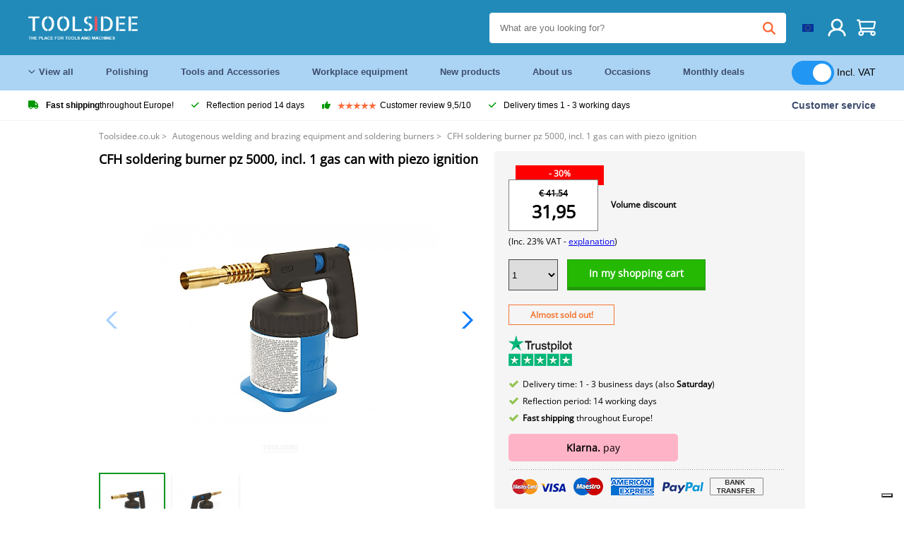

--- FILE ---
content_type: text/html; charset=UTF-8
request_url: https://toolsidee.ie/product/cfh-solder-burner-pz-5000-incl-1-gas-canister-with-piezo-ignition-P825.html
body_size: 15269
content:
<!DOCTYPE html>
<html lang="en-IE"><head>
	<!-- Server Side Tracking by Taggrs.io -->
	<script>(function(w,d,s,l,i){w[l]=w[l]||[];w[l].push({'gtm.start':new Date().getTime(),event:'gtm.js'});var f=d.getElementsByTagName(s)[0],j=d.createElement(s),dl=l!='dataLayer'?'&l='+l:'';j.async=true;j.src='https://sst.toolsidee.ie/gtm.js?id='+i+dl;f.parentNode.insertBefore(j,f);})(window,document,'script','dataLayer','GTM-T72PCN5');</script>
	<!-- End Server Side Tracking by Taggrs.io -->		<meta http-equiv="content-type" content="text/html; charset=ISO-8859-1">
		<meta name="msvalidate.01" content="8B79E8F3F19F614C1AC90963E1431E4F" />
	<meta name="viewport" content="width=device-width, initial-scale=1.0, maximum-scale=1.0, minimum-scale=1.0"/>
	<meta name="theme-color" content="#218ab9">
 	<link rel="icon" type="image/vnd.microsoft.icon" href="/img/favicon.ico">
  	<link rel="shortcut icon" type="image/x-icon" href="/img/favicon.ico">
  	<meta name="viewport" content="width=device-width, initial-scale=1.0" />
<style>
	 /* cyrillic-ext */
	 @font-face {
	   font-family: 'Open Sans';
	   font-style: normal;
	   font-weight: 400;
	   font-stretch: 100%;
	   src: url(/fonts/memSYaGs126MiZpBA-UvWbX2vVnXBbObj2OVZyOOSr4dVJWUgsjZ0B4taVIGxA.woff2) format('woff2');
	   unicode-range: U+0460-052F, U+1C80-1C88, U+20B4, U+2DE0-2DFF, U+A640-A69F, U+FE2E-FE2F;
	   font-display: swap;
	 }
	 /* cyrillic */
	 @font-face {
	   font-family: 'Open Sans';
	   font-style: normal;
	   font-weight: 400;
	   font-stretch: 100%;
	   src: url(/fonts/memSYaGs126MiZpBA-UvWbX2vVnXBbObj2OVZyOOSr4dVJWUgsjZ0B4kaVIGxA.woff2) format('woff2');
	   unicode-range: U+0301, U+0400-045F, U+0490-0491, U+04B0-04B1, U+2116;
	   font-display: swap;
	 }
	 /* greek-ext */
	 @font-face {
	   font-family: 'Open Sans';
	   font-style: normal;
	   font-weight: 400;
	   font-stretch: 100%;
	   src: url(/fonts/memSYaGs126MiZpBA-UvWbX2vVnXBbObj2OVZyOOSr4dVJWUgsjZ0B4saVIGxA.woff2) format('woff2');
	   unicode-range: U+1F00-1FFF;
	   font-display: swap;
	 }
	 /* greek */
	 @font-face {
	   font-family: 'Open Sans';
	   font-style: normal;
	   font-weight: 400;
	   font-stretch: 100%;
	   src: url(/fonts/memSYaGs126MiZpBA-UvWbX2vVnXBbObj2OVZyOOSr4dVJWUgsjZ0B4jaVIGxA.woff2) format('woff2');
	   unicode-range: U+0370-03FF;
	   font-display: swap;
	 }
	 /* hebrew */
	 @font-face {
	   font-family: 'Open Sans';
	   font-style: normal;
	   font-weight: 400;
	   font-stretch: 100%;
	   src: url(/fonts/memSYaGs126MiZpBA-UvWbX2vVnXBbObj2OVZyOOSr4dVJWUgsjZ0B4iaVIGxA.woff2) format('woff2');
	   unicode-range: U+0590-05FF, U+200C-2010, U+20AA, U+25CC, U+FB1D-FB4F;
	   font-display: swap;
	 }
	 /* vietnamese */
	 @font-face {
	   font-family: 'Open Sans';
	   font-style: normal;
	   font-weight: 400;
	   font-stretch: 100%;
	   src: url(/fonts/memSYaGs126MiZpBA-UvWbX2vVnXBbObj2OVZyOOSr4dVJWUgsjZ0B4vaVIGxA.woff2) format('woff2');
	   unicode-range: U+0102-0103, U+0110-0111, U+0128-0129, U+0168-0169, U+01A0-01A1, U+01AF-01B0, U+0300-0301, U+0303-0304, U+0308-0309, U+0323, U+0329, U+1EA0-1EF9, U+20AB;
	   font-display: swap;
	 }
	 /* latin-ext */
	 @font-face {
	   font-family: 'Open Sans';
	   font-style: normal;
	   font-weight: 400;
	   font-stretch: 100%;
	   src: url(/fonts/memSYaGs126MiZpBA-UvWbX2vVnXBbObj2OVZyOOSr4dVJWUgsjZ0B4uaVIGxA.woff2) format('woff2');
	   unicode-range: U+0100-02AF, U+0304, U+0308, U+0329, U+1E00-1E9F, U+1EF2-1EFF, U+2020, U+20A0-20AB, U+20AD-20CF, U+2113, U+2C60-2C7F, U+A720-A7FF;
	   font-display: swap;
	 }
	 /* latin */
	 @font-face {
	   font-family: 'Open Sans';
	   font-style: normal;
	   font-weight: 400;
	   font-stretch: 100%;
	   src: url(/fonts/memSYaGs126MiZpBA-UvWbX2vVnXBbObj2OVZyOOSr4dVJWUgsjZ0B4gaVI.woff2) format('woff2');
	   unicode-range: U+0000-00FF, U+0131, U+0152-0153, U+02BB-02BC, U+02C6, U+02DA, U+02DC, U+0304, U+0308, U+0329, U+2000-206F, U+2074, U+20AC, U+2122, U+2191, U+2193, U+2212, U+2215, U+FEFF, U+FFFD;
	   font-display: swap;
	 }

	 </style>
	<link rel="stylesheet" href="/css/stylesheet.css?ver=265" type="text/css" />
	<link rel="stylesheet" href="/css/mobile_css.css?ver=243" type="text/css" />

	<style>
	.products .product .add_to_cart_info
	{
		background:url('/img/koop_nu_knop_info_en.png') no-repeat;	}

	.products .product .add_to_cart_info:hover
	{
		background:url('/img/koop_nu_knop_info-hover_en.png') no-repeat;	}

	.add_to_cart_big
	{
		background:url(/img/koop_nu_groot_en.png) no-repeat;	}

	.add_to_cart_big:hover
	{
		background:url(/img/koop_nu_groot_hover_en.png) no-repeat;	}
</style>

	<style>
	@media only screen and (max-width: 360px)
	{
		.h1_afrekenen
		{
			font-size: 16px !important;
		}
	}
	</style>

<title>CFH soldering burner pz 5000, incl. 1 gas can with piezo ignition - toolsidee.ie</title>
<META NAME="KEYWORDS" CONTENT="">
<META NAME="DESCRIPTION" CONTENT="Order the CFH soldering burner pz 5000, incl. 1 gas can with piezo ignition at Toolsidee. In stock! delivery 1-2 working days. Toolsidee: For all your professional tools.">
<meta property="og:type" content="product" />
<meta property="og:title" content="CFH soldering burner pz 5000, incl. 1 gas can with piezo ignition" />
<meta property="og:site_name" content="https://toolsidee.ie" />

<meta property="og:url" content="https://toolsidee.ie/product/cfh-solder-burner-pz-5000-incl-1-gas-canister-with-piezo-ignition-P825.html" />
<meta property="og:description" content="Order the CFH soldering burner pz 5000, incl. 1 gas can with piezo ignition at Toolsidee. In stock! delivery 1-2 working days. Toolsidee: For all your professional tools." />
<meta property="og:image" content="https://toolsidee.nl/img/p/5/7/5/3/5753-home_default.jpg" />


<link rel="canonical" href="https://toolsidee.ie/product/cfh-solder-burner-pz-5000-incl-1-gas-canister-with-piezo-ignition-P825.html">

<link rel="alternate" href="https://toolsidee.com/product/cfh-soldeerbrander-pz-5000-incl-1-gasbus-met-P825.html" hreflang="nl">
<link rel="alternate" href="https://toolsidee.de/product/cfh-lotbrenner-pz-5000-inkl-1-gasbehalter-mit-P825.html" hreflang="de">
<link rel="alternate" href="https://toolsidee.fr/product/cfh-bruleur-a-souder-pz-5000-incl-1-bidon-de-gaz-avec-allumage-piezo-P825.html" hreflang="fr">
<link rel="alternate" href="https://toolsidee.es/product/cfh-soldadura-pz-5000-incl-1-lata-de-gas-con-encendido-piezo-P825.html" hreflang="es">
<link rel="alternate" href="https://toolsidee.co.uk/product/cfh-solder-burner-pz-5000-incl-1-gas-canister-with-piezo-ignition-P825.html" hreflang="en-gb">
<link rel="alternate" href="https://toolsidee.it/product/cfh-burner-pz-5000-incl-1-bombola-del-gas-con-P825.html" hreflang="it">
<link rel="alternate" href="https://toolsidee.net/product/cfh-loddebrenner-pz-5000-incl-1-gassburk-med-piezo-tenning-P825.html" hreflang="nb">
<link rel="alternate" href="https://verktygide.se/product/cfh-lodbrannare-pz-5000-inkl-1-gasburk-med-piezotandning-P825.html" hreflang="sv">
<link rel="alternate" href="https://toolsidee.dk/product/cfh-lodde-br-aelig-nder-pz-5000-inkl-1-gasboks-med-piezo-ant-aelig-ndelse-P825.html" hreflang="da">
<link rel="alternate" href="https://toolsidee.ie/product/cfh-solder-burner-pz-5000-incl-1-gas-canister-with-piezo-ignition-P825.html" hreflang="en-ie">
<link rel="alternate" href="https://toolsidee.fi/product/cfh-juotospoltin-pz-5000-sis-1-kaasukanisteri-piezo-sytytyksella-P825.html" hreflang="fi">
<link rel="alternate" href="https://toolsidee.ie/product/cfh-solder-burner-pz-5000-incl-1-gas-canister-with-piezo-ignition-P825.html" hreflang="x-default">

<script src="https://ajax.googleapis.com/ajax/libs/jquery/3.7.1/jquery.min.js"></script>
<link rel="stylesheet" href="/css/jquery-fancybox.min.css?ver=4" />
<script src="/js/jquery-fancyboxjs.js"></script>
<script>
$(document).ready(function(){
    $(".logo_shopping_cart").click(function(){
        $(".hidden_content_shop").toggle();
    });
     $("#ajax_change_shopping_cart_ex").click(function(){
        $(".hidden_content_shop").toggle();
    });

     $("#passwd_vergeten_link").click(function(){
        $("#passwd_vergeten_div").toggle();
    });

     $(".gekozen_lang").click(function(){
        $(".language_selector_div").toggle();
    });



	$(".fullwidth_page").click(function(){
		$(".hidden_content_shop").hide();
		$(".language_selector_div").hide();
	});

	$(".extra_div_header").click(function(){
		$(".language_selector_div").hide();
	});

      $(".container").click(function(){
         $("#search-result-container").hide();
    });

});
</script>
<script type="text/javascript">
	var _iub = _iub || [];
	_iub.csConfiguration = {"askConsentAtCookiePolicyUpdate":true,"enableFadp":true,"enableLgpd":true,"enableUspr":true,"fadpApplies":true,"floatingPreferencesButtonDisplay":"bottom-right","lang":"en-GB","perPurposeConsent":true,"siteId":3486841,"usprApplies":true,"whitelabel":false,"cookiePolicyId":92164167,"i18n":{"en-GB":{"banner":{"title":"We use cookies","dynamic":{"body":"We use cookies and other tracking technologies to improve your browsing experience on our website, to show you personalized content and targeted ads, to analyze our website traffic, and to understand where our visitors are coming from."}}}},"cookiePolicyUrl":"https://toolsidee.ie/pagina/privacy-verklaring/11","privacyPolicyUrl":"https://toolsidee.ie/pagina/privacy-verklaring/11","privacyPolicyNoticeAtCollectionUrl":"https://toolsidee.ie/pagina/privacy-verklaring/11", "banner":{ "acceptButtonCaptionColor":"#FFFFFF","acceptButtonColor":"#0073CE","acceptButtonDisplay":true,"backgroundColor":"#FFFFFF","backgroundOverlay":true,"closeButtonDisplay":false,"customizeButtonCaptionColor":"#4D4D4D","customizeButtonColor":"#DADADA","customizeButtonDisplay":true,"explicitWithdrawal":true,"listPurposes":true,"rejectButtonCaptionColor":"#FFFFFF","rejectButtonColor":"#0073CE","rejectButtonDisplay":true,"textColor":"#000000" },"googleConsentMode": "template", "emitGtmEvents":true};
	</script>
	<script type="text/javascript" src="https://cs.iubenda.com/autoblocking/3486841.js"></script>
	<script type="text/javascript" src="//cdn.iubenda.com/cs/gpp/stub.js"></script>
	<script type="text/javascript" src="//cdn.iubenda.com/cs/iubenda_cs.js" charset="UTF-8" async></script><!-- Global site tag (gtag.js) - Google Ads: 940205312 -->
<!-- uitgezet door Taggrs <script async src="https://www.googletagmanager.com/gtag/js?id=AW-940205312"></script>-->
<script>
  window.dataLayer = window.dataLayer || [];
  function gtag(){dataLayer.push(arguments);}
  gtag('js', new Date());

  gtag('config', 'AW-940205312');
</script>

<script type="application/ld+json">
{
    "@context": "http://schema.org/",
    "@type": "Product",
    "@id": "https://toolsidee.ie/product/cfh-solder-burner-pz-5000-incl-1-gas-canister-with-piezo-ignition-P825.html",
    "name": "CFH soldering burner pz 5000, incl. 1 gas can with piezo ignition",
    "image": "https://toolsidee.nl/img/p/5/7/5/3/5753-home_default.jpg",
        "offers": {
        "@type": "Offer",
        "priceCurrency": "EUR",
        "price": "31.95",        "availability": "https://schema.org/InStock",
        "itemCondition": "https://schema.org/NewCondition",
        "sku": "825"    }
            ,"aggregateRating": {
            "@type": "AggregateRating",
            "bestRating": "10",
            "worstRating": "1",
            "ratingValue": "8.2",
            "reviewCount": "1818",
            "url":"https://www.kiyoh.com/toolsidee_com/"
        }
    }
</script>
		<meta name="robots" content="index,follow" />
	
	

<style>
.back-to-top {
	position: fixed;
	bottom: 80px;
	right: 10px;
	width: 64px;
	height: 64px;
	z-index: 9999;
	cursor: pointer;
	text-decoration: none;
	transition: opacity 0.2s ease-out;
	background-image: url(/images/top.png);
	display:none;
}
.back-to-top:hover{
	opacity: 0.7;
}

</style>

<style>
.blackfriday_marker
{
	display:none;
}


.blackfriday_marker.mob_marker_friday, .product .blackfriday_timer_prod
{
	display:none;
}


.product_afbeelding_area_mob .blackfriday_timer_prod.product_info_page
{
	z-index: 10;
	top: 280px;
	left: 10px;
}

</style>

<style>
.sa_title
{
	overflow: hidden;
	text-overflow: ellipsis;
	-webkit-line-clamp: 2;
	display: -webkit-box;
	-webkit-box-orient: vertical;
}

.close_b_mob_s
{
	display:none;
}

</style>
</head>

<style>
.sa_title
{
	overflow: hidden;
	text-overflow: ellipsis;
	-webkit-line-clamp: 2;
	display: -webkit-box;
	-webkit-box-orient: vertical;
}

.close_b_mob_s
{
	display:none;
}

</style>
<link rel="stylesheet" href="/css/header_css_new.css?ver=119" type="text/css" />
</head>
<body id="body_id" class="fixed_header_margin">

	<!-- Server Side Tracking by Taggrs.io (noscript) -->
	<noscript><iframe src="https://sst.toolsidee.ie/ns.html?id=GTM-T72PCN5" height="0" width="0" style="display:none;visibility:hidden"></iframe></noscript>
	<!-- End Server Side Tracking by Taggrs.io (noscript) -->	<!-- begin header -->
	<header id="header-wrap" class="new_css fixed_header">

		<div class="header-top-block o_m_i">
			<div class="container_header d-flex justify-between">
				<div class="m-toggle">
				  <div class="bar1"></div>
				  <div class="bar2"></div>
				  <div class="bar3"></div>
				</div>
				<div class="logo_header"><a href="/"><img alt="" src="/img/logo_en.png" /></a></div>
				<div class="right-panel">
					<div class="inner d-flex align-center">
						<div class="webshop-panel d-flex ">
														<div class="rating d-flex align-center">
																<div id="trustpilot_top_header">
									<!-- TrustBox widget - Micro Star -->
<div class="trustpilot-widget trustpilot_markerings_desk" data-locale="en-GB" data-template-id="5419b732fbfb950b10de65e5" data-businessunit-id="63986a4ab79e39e3f87790ad" data-style-height="24px" data-style-width="100%" data-theme="dark">
  <a href="https://uk.trustpilot.com/review/toolsidee.com" target="_blank" rel="noopener">Trustpilot</a>
</div>
<!-- End TrustBox widget -->								</div>
															</div>
						</div>

						<div class="search">
							<form id="live-search" action="/zoeken/" class="styled" method="GET">
							     <input type="text" name="searchData" id="search-data" class="text-input search-data-live" id="filter1" placeholder="What are you looking for?" autocomplete="off" pattern=".{3,}" required />
							</form>
							<div class="search-results">
								<div class="search_result_inhoud">
									<div class="hits-container"></div>
								</div>
							</div>
						</div>
						<div class="language">
																												<a><img src="/img/ier_flag.jpg" class="lang_flag"></a>																																																	
							<ul class="language-toggle">
								<li><a class="d-flex align-center" href="https://toolsidee.com/product/cfh-soldeerbrander-pz-5000-incl-1-gasbus-met-P825.html" hreflang="nl"><img src="https://toolsidee.nl/img/l/1.jpg"> NL</a></li>								<li><a class="d-flex align-center" href="https://toolsidee.de/product/cfh-lotbrenner-pz-5000-inkl-1-gasbehalter-mit-P825.html" hreflang="de"><img src="https://toolsidee.nl/img/l/6.jpg"> DE</a></li>								<li><a class="d-flex align-center" href="https://toolsidee.fr/product/cfh-bruleur-a-souder-pz-5000-incl-1-bidon-de-gaz-avec-allumage-piezo-P825.html" hreflang="fr"><img src="https://toolsidee.nl/img/l/7.jpg"> FR</a></li>																<li><a class="d-flex align-center" href="https://toolsidee.co.uk/product/cfh-solder-burner-pz-5000-incl-1-gas-canister-with-piezo-ignition-P825.html" hreflang="en"><img src="https://toolsidee.nl/img/l/8.jpg"> &#163; UK</a></li>								<li><a class="d-flex align-center" href="https://toolsidee.it/product/cfh-burner-pz-5000-incl-1-bombola-del-gas-con-P825.html" hreflang="it"><img src="https://toolsidee.nl/img/l/10.jpg"> IT</a></li>								<li><a class="d-flex align-center" href="https://toolsidee.net/product/cfh-loddebrenner-pz-5000-incl-1-gassburk-med-piezo-tenning-P825.html" hreflang="nb"><img src="https://toolsidee.com/img/norwegian_flag.png"> NO</a></li>								<li><a class="d-flex align-center" href="https://toolsidee.es/product/cfh-soldadura-pz-5000-incl-1-lata-de-gas-con-encendido-piezo-P825.html" hreflang="es"><img src="https://toolsidee.com/img/es_flag.png"> ES</a></li>								<li><a class="d-flex align-center" href="https://verktygide.se/product/cfh-lodbrannare-pz-5000-inkl-1-gasburk-med-piezotandning-P825.html" hreflang="sv"><img src="https://toolsidee.com/img/se_flag.png"> SE</a></li>								<li><a class="d-flex align-center" href="https://toolsidee.dk/product/cfh-lodde-br-aelig-nder-pz-5000-inkl-1-gasboks-med-piezo-ant-aelig-ndelse-P825.html" hreflang="da"><img src="https://toolsidee.com/img/dk_flag.png"> DA</a></li>								<li><a class="d-flex align-center" href="https://toolsidee.fi/product/cfh-juotospoltin-pz-5000-sis-1-kaasukanisteri-piezo-sytytyksella-P825.html" hreflang="fi"><img src="https://toolsidee.com/img/fi_flag.png"> FI</a></li>							</ul>
						</div>
						<div class="webshop d-hide">
													</div>
						<div class="user">
							<a href="/registreren/"><img src="/images/user.svg" alt=""></a>
						</div>
						<div class="cart" id="shopping_cart_content">
								<a href="/winkelwagen/">
		<img src="/images/shopping-cart.svg" alt="">
	</a>

	<div class="addToCart-details">
		<h4>Winkelmandje</h4>
	</div>
<script>
$("#klarna_widget_but").click(function(){
  $('#klarna_widget_area_iframe').attr('src', '/pay_klarna_product_page.php');
  $("#klarna_widget_area").show();
});
</script>
						</div>
					</div>
				</div>
			</div>
		</div>

				<div class="header-bottom-block">
			<div class="container_header">
				<nav class="nav-block">
					<ul class="d-flex align-center">
						<li><a href="#" class="expand_menu_large" data-target="sub_menu_desk_top1"><i class="fa-regular fa-angle-down"></i>  View all</a>
							<div class="sub-menu">
								<div class="container_header">

								</div>
							</div>
						</li>
						<li><a href="/polishing_C39_.html" class="o_m_i big_menu_item" data-item="2">Polishing</a><div id="cont_item2_big_menu" class="sub-menu columns-3"></li>
						<li><a href="/tools-and-accessories_C25_.html" class="o_m_i big_menu_item" data-item="3">Tools and Accessories</a><div id="cont_item3_big_menu" class="sub-menu columns-3"></div></li>
						<li><a href="/workplace-equipment_C48_.html" class="o_m_i big_menu_item" data-item="5">Workplace equipment</a><div id="cont_item5_big_menu" class="sub-menu columns-3"></div></li>
						<li><a href="/nieuwe-producten/" class="o_m_i">New products</a></li>
						<li><a href="#" class="o_m_i">About us</a>
							<div class="sub-menu columns-3">
								<div class="container_header">
									<div class="menu bbmenu smallmenu d-flex">
									<ul>
											<li><a href="/nieuwe-producten/"><i class="fa-solid fa-angle-right"></i>New products</a></li>
											<li><a href="/one-day-deals/"><i class="fa-solid fa-angle-right"></i>Monthly deals</a></li>
											<li><a href="/occasions_C562_.html"><i class="fa-solid fa-angle-right"></i>Occasions</a></li>
											<li><a href="/inloggen/"><i class="fa-solid fa-angle-right"></i>Log in</a></li>
											<li><a href="/inloggen/"><i class="fa-solid fa-angle-right"></i>Register</a></li>
									</ul>
									<ul>
											<li><a href="/pagina/betalen/5"><i class="fa-solid fa-angle-right"></i>Pay</a></li>
											<li><a href="/pagina/over-ons/4"><i class="fa-solid fa-angle-right"></i>About us</a></li>
											<li><a href="/pagina/verzendkosten/6"><i class="fa-solid fa-angle-right"></i>Shipping costs</a></li>
											<li><a href="/pagina/btw-vrij-leveren/10"><i class="fa-solid fa-angle-right"></i>VAT-free delivery</a></li>
											<li><a href="/pakket-volgen/"><i class="fa-solid fa-angle-right"></i>Track package</a></li>
									</ul>
									<ul>
											<li><a href="/winkelwagen/"><i class="fa-solid fa-angle-right"></i>Shopping cart</a></li>
											<li><a href="/pagina/contact-opnemen/9"><i class="fa-solid fa-angle-right"></i>Contact</a></li>
											<li><a href="/pagina/algemene-voorwaarden/3"><i class="fa-solid fa-angle-right"></i>Terms and Conditions</a></li>
											<li><a href="/pagina/privacy-verklaring/11"><i class="fa-solid fa-angle-right"></i>Privacy declaration</a></li>
											<li><a href="/pagina/impressum/17"><i class="fa-solid fa-angle-right"></i>Imprint</a></li>
									</ul>
									</div>
								</div>
							</div>
						</li>
						<li><a href="/occasions_C562_.html" class="o_m_i">Occasions</a></li>
						<li class="small_m_item_dis"><a href="/one-day-deals/" class="o_m_i">Monthly deals</a></li>
												<li>
						&nbsp;
						<div class="excluding_btw_box">
							<label class="switch">
								<input type="checkbox" class="btw_widget" checked>
								<span class="slider round"></span>
							</label>
							<span class="ex_btw_switch_txt">Incl. VAT</span>
						</div>
						</li>
					</ul>
				</nav>
									<div class="search d-hide o_m_i">
					<form id="live-search" action="/zoeken/" class="styled" method="GET">
					     <input type="text" class="text-input search-data-live" name="searchData" id="filter3" placeholder="What are you looking for?" autocomplete="off" />
					</form>

					<div class="search-details " id="hits-container_header3" style="display:none;">
					</div>

				</div>
			</div>
		</div>

		<div class="sub_desk_menu_top hidden_subber_desk" id="sub_menu_desk_top1">
		</div>

		<div class="usp-block ">
			<div class="container_header d-flex justify-between align-center">
				<ul class="d-flex align-center ">
					<li><a class="d-flex align-center"><i class="fa-solid fa-truck"></i>  <b>Fast shipping</b> throughout Europe!</a> </li>
					<li><a class="d-flex align-center"><i class="fa-solid fa-check"></i> Reflection period 14 days</a> </li>
					<li><a class="d-flex align-center"><i class="fa-solid fa-thumbs-up"></i><ul class="d-flex align-center">
						<li><img src="/images/star-orange.svg"> </li>
						<li><img src="/images/star-orange.svg"> </li>
						<li><img src="/images/star-orange.svg"> </li>
						<li><img src="/images/star-orange.svg"> </li>
						<li><img src="/images/star-orange.svg"> </li>
					</ul> Customer review 9,5/10 </a> </li>
					<li><a class="d-flex align-center"><i class="fa-solid fa-check"></i>Delivery times  1 - 3 working days</a> </li>
				</ul>
				<a href="/pagina/contact-opnemen/9" class="klantservice">Customer service</a>


				<div class="rating d-hide d-flex align-center ">
					<span>Excellent</span>
										<ul class="d-flex align-center">
						<li><a href="https://uk.trustpilot.com/review/toolsidee.co.uk?utm_medium=trustbox&utm_source=MicroStar" target="_blank"><img src="/images/star.svg" alt=""></a></li>
						<li><a href="https://uk.trustpilot.com/review/toolsidee.co.uk?utm_medium=trustbox&utm_source=MicroStar" target="_blank"><img src="/images/star.svg" alt=""></a></li>
						<li><a href="https://uk.trustpilot.com/review/toolsidee.co.uk?utm_medium=trustbox&utm_source=MicroStar" target="_blank"><img src="/images/star.svg" alt=""></a></li>
						<li><a href="https://uk.trustpilot.com/review/toolsidee.co.uk?utm_medium=trustbox&utm_source=MicroStar" target="_blank"><img src="/images/star.svg" alt=""></a></li>
						<li><a href="https://uk.trustpilot.com/review/toolsidee.co.uk?utm_medium=trustbox&utm_source=MicroStar" target="_blank"><img src="/images/star.svg" alt=""></a></li>
					</ul>
					<span><a href="https://uk.trustpilot.com/review/toolsidee.co.uk?utm_medium=trustbox&utm_source=MicroStar" target="_blank"><img src="/images/trustpilot-logo2.svg"></a></span>				</div>

			</div>
		</div>

		<div class="m-menu-toggle">
			<div class="top d-flex align-center justify-between">
				<span><img alt="" src="/img/logo_en.png" width="120" /></span>
				<div class="cross"><i class="fa-solid fa-xmark"></i></div>
								<div class="excluding_btw_box mob_btw_box">
					<label class="switch">
				  		<input type="checkbox" class="btw_widget" checked>
				  		<span class="slider round"></span>
					</label>
					<span class="ex_btw_switch_txt">incl. VAT</span>
				</div>
							</div>
			<div class="header-bottom-block">
				<div class="container_header">
					<div class="search d-hide">
						<form id="live-search" action="/zoeken/" class="styled" method="GET">
						     <input type="text" class="text-input search-data-live" name="searchData" id="filter2" placeholder="What are you looking for?" autocomplete="off" />
						</form>

						<div class="search-details " id="hits-container_header2" style="display:none;">
						</div>

					</div>
				</div>
			</div>

			<div class="m-navigation" id="m-navigation">
			</div>
		</div>

	</header>
	<!-- finish header -->

	<div class="search_balk" id="mob_search_balk_use" style="box-sizing: border-box;">
		<div class="search_balk_content" style="box-sizing: border-box;">
			<div class="search_max_w_div" style="height: 100%; box-sizing: border-box;">

			<form action="/zoeken/" method="GET" style="display:none;" id="search_full_width_mob">
				<input type="text" pattern=".{3,}" required name="searchData" class="search-data-live" value placeholder="What are you looking for?" autocomplete="off">
				<button data-trackclickevent="Search without suggestion, Click" type="submit"></button>
				<a href="#" id="close_button_search" class="close_b_mob_s"><img src="/img/close_s_button_m2.png"></a>
			</form>
				<div class="search-results" style="box-sizing: border-box;">
					<div class="search_result_inhoud" style="box-sizing: border-box;">
						<div class="hits-container" style="box-sizing: border-box;"></div>
					</div>
				</div>
			</div>
		</div>
	</div>


		<div id="klarna_widget_area"><div class="iframe_content_klarna">
	<iframe src="about:blank" id="klarna_widget_area_iframe" frameborder="0"></iframe><a href="#" id="close_klarna">X Close</a></div></div>
		<div id="btw_widget_area"><div class="iframe_content_btw">
	<iframe src="about:blank" id="btw_widget_iframe" frameborder="0"></iframe><a href="#" id="close_btw">Close</a></div></div>


		<div id="main_website_div" class="fullwidth_page winkelwagen_pagina">
		<div class="product_p_full_width_container">

			<div class="content nosidebarprod">

<ol class="breadcrumbs" itemscope itemtype="http://schema.org/BreadcrumbList">
<li class="breadcrumbs_item" itemprop="itemListElement" itemscope="item" itemtype="http://schema.org/ListItem">
	<a href="/" class="link_breadcrumb" itemprop="item">
	<span itemprop="name">Toolsidee.co.uk</span>
	<meta itemprop="position" content="1" />>
	</a>
</li>
<li class="breadcrumbs_item mob_bread" itemprop="itemListElement" itemscope="item" itemtype="http://schema.org/ListItem">
	<a href="/autogenous-welding-and-brazing-equipment-and-soldering-burners_C363_.html" class="link_breadcrumb" itemprop="item" title="Autogenous welding and brazing equipment and soldering burners">
	<span class="arrow_left"><</span> <span itemprop="name">Autogenous welding and brazing equipment and soldering burners</span>
	<meta itemprop="position" content="2" />
	<span class="arrow_right">></span>
	</a>
</li>
<li class="breadcrumbs_item last_product_bread" itemprop="itemListElement" itemscope="item" itemtype="http://schema.org/ListItem">
	<span itemprop="name">CFH soldering burner pz 5000, incl. 1 gas can with piezo ignition</span>
	<meta itemprop="position" content="3" />
</li>
</ol>

				<style>
				#more_volume
				{
					color: #000;
					font-weight: bold;
					text-decoration:none;
					cursor:pointer;
				}

				.volume_buy_list
				{
					display:none;
				}

				.xzoom-thumbs-slider .back_but_slider, .xzoom-thumbs-slider .forward_but_slider
				{
					top: 37px !important;
				}
				</style>


												<style>
				.active_volume
				{
					border: 2px solid #218ab9 !important;
				}
				</style>
												<div class="product_afbeelding_area">


				
												<script src="https://code.jquery.com/ui/1.12.1/jquery-ui.min.js"></script>
				<script>
				$( function() {
				$( "#product_tabs" ).tabs();

				$('.open-tab').click(function() {
					$('#product_tabs').tabs({active: 2});
				});

				$('.open-review').click(function() {
					$('#product_tabs').tabs({active: 1});
				});

				} );
				</script>
				<link rel="stylesheet" href="/swiper-master/dist/css/swiper.min.css">
				<h1 class="h1_product_mobile padding_extra_res">CFH soldering burner pz 5000, incl. 1 gas can with piezo ignition</h1>
												<div class="product_afbeelding_area_mob  padding_extra_res">
										<div class="swiper-container">
					<div class="swiper-wrapper">
					<div class="swiper-slide"><img src="https://toolsidee.nl/img/p/5/7/5/3/5753-large_default.jpg" data-fancybox="gallery" href="https://toolsidee.nl/img/p/5/7/5/3/5753-large_default.jpg" data-thumb="https://toolsidee.nl/img/p/5/7/5/3/5753-large_default.jpg" alt="CFH soldering burner pz 5000, incl. 1 gas can with piezo ignition" title="CFH soldering burner pz 5000, incl. 1 gas can with piezo ignition" ></div>

										<div class="swiper-slide"><img src="https://toolsidee.nl/img/p/3/3/8/8/8/33888-large_default.jpg" data-fancybox="gallery" href="https://toolsidee.nl/img/p/3/3/8/8/8/33888-large_default.jpg" loading="lazy"  data-thumb="https://toolsidee.nl/img/p/3/3/8/8/8/33888-large_default.jpg" alt="CFH soldering burner pz 5000, incl. 1 gas can with piezo ignition" title="CFH soldering burner pz 5000, incl. 1 gas can with piezo ignition"></div>
										</div>

					<div class="swiper-button-next"></div>
					<div class="swiper-button-prev"></div>
					<div class="swiper-pagination"></div>
					</div>
					<!--
					-->
										<div class="mySwiper">
						<div class="swiper-wrapper">
							<div class="swiper-slide"><img src="https://toolsidee.nl/img/p/5/7/5/3/5753-large_default.jpg" alt="CFH soldering burner pz 5000, incl. 1 gas can with piezo ignition" title="CFH soldering burner pz 5000, incl. 1 gas can with piezo ignition" loading="lazy"></div>
														<div class="swiper-slide"><img src="https://toolsidee.nl/img/p/3/3/8/8/8/33888-large_default.jpg" alt="CFH soldering burner pz 5000, incl. 1 gas can with piezo ignition" title="CFH soldering burner pz 5000, incl. 1 gas can with piezo ignition" loading="lazy"></div>
													</div>
					</div>
									</div>

				<script src="/swiper-master/dist/js/swiper.min.js"></script>
								<script>
					  var swiper = new Swiper(".mySwiper", {
					    spaceBetween: 10,
					    slidesPerView: 'auto',
					    watchSlidesVisibility: true,
					    freeMode: true,
					    watchSlidesProgress: true,
					  });
					  var swiper2 = new Swiper(".swiper-container", {
					    spaceBetween: 10,
					    navigation: {
					      nextEl: ".swiper-button-next",
					      prevEl: ".swiper-button-prev",
					    },
					    thumbs: {
					      swiper: swiper,
					    },
					  });
				  </script>
				<div class="product_info_koop_nu">

					<div class="area_buy_box" id="area_buy_box_id">
						<div class="prijs_between_kader">
							<div class="kader_cer ">
								<div class="kader_discount_amount">- 30%</div>																<div class="kader_product_price">
									<s>&euro; 41.54</s>									31,95								</div>
								<span>(Inc. 23% VAT - <a href="/pagina/btw-vrij-leveren/10" target="_blank">explanation</a>)</span>
															</div>
														<div class="prijs_between_kader_rechts">
								<p class="socdisc_app"><a id="more_volume">Volume discount</a></p>							</div>
													</div>

												<script>
						dataLayer.push({ ecommerce: null }); // Clear the previous ecommerce object.
						dataLayer.push({
						event: "view_item",
						ecommerce: {
						currency: "EUR",
						value: 31.95,
						items: [
						{
						item_id: "8888888888825",
						item_name: "CFH soldering burner pz 5000, incl. 1 gas can with piezo ignition",
						item_brand: "CFH",
						price: 31.95,
						quantity: 1
						}
						]
						}
						});
						</script>
						
						

																								<ul class="volume_buy_list">
							<li><a var="1" id="volume1">1 x 31,95</a>
							<p>&nbsp;</p>
							</li>
							<li><a var="2" id="volume2">2 x 31,02</a>
							<p>you save &euro; 1,86</p></li>							<li><a var="3" id="volume3">3 x 30,72</a>
							<p>you save &euro; 3,69</p></li>							<li><a var="4" id="volume4">4 x 30,43</a>
							<p>you save &euro; 6,08</p></li>							<li><a var="5" id="volume5">5 x 30,14</a>
							<p>you save &euro; 9,05</p></li>						</ul>
						


						<div class="mob_extra_button_afreken">
														<a id="shopping_big_one_extra" data-fancybox="added_b_big_pr_d" data-type="ajax" href="/added_succes.php?product_id=825" href_old="javascript:;" class="add_to_cart_big_new">In my shopping cart</a>
						</div>

						<div class="holder_button_add" id="big_solid_button">
							<div class="holder_button_add_cont">
						<select id="quantity_product">
														<option value="1">1</option>
														<option value="2">2</option>
														<option value="3">3</option>
														<option value="4">4</option>
														<option value="5">5</option>
														<option value="6">6</option>
														<option value="7">7</option>
														<option value="8">8</option>
														<option value="9">9</option>
														<option value="10">10</option>
														<option value="11">11</option>
													</select>

						<a id="shopping_big_one" data-fancybox="added_b_big_pr_d" data-type="ajax" href="/added_succes.php?product_id=825" href_old="javascript:;" class="add_to_cart_big_new">In my shopping cart</a>
							</div>

												</div>

						<script>
						$('#volume1, #volume2, #volume3, #volume4, #volume5').click(function(){
							var quantity_d = $(this).attr("var");
							$('#quantity_product').val(quantity_d);
							$("#volume1, #volume2, #volume3, #volume4, #volume5").removeClass("active_volume");
							$( this ).toggleClass( "active_volume" );

							var aLink = $('#shopping_big_one'),
								selVal = quantity_d,
								staticLink = $('#shopping_big_one').attr('href');
								//alert(selVal)
							$(aLink).attr('href', staticLink + "&aantal=" + selVal);



						});
						</script>

						
																			<span class="bijna_uitverkocht">Almost sold out!</span>
							
						<div class="product_info_trustpilot"><a href="https://www.trustpilot.com/review/toolsidee.com" target="_blank"><img src="/images/toolsidee_tmp_trustpilot2.png"></a></div>
						

												<ul class="unique_selling_point">
														<li><img src="/img/vinkje_product_page.png"><p>Delivery time: 1 - 3 business days (also <strong>Saturday</strong>)</p></li>
							<li><img src="/img/vinkje_product_page.png"> <p>Reflection period: 14 working days</p></li>
							<li><img src="/img/vinkje_product_page.png"> <p><b>Fast shipping</b> throughout Europe!</p></li>													</ul>

												<script
						  async
						  data-environment="production"
						  src="https://osm.klarnaservices.com/lib.js"
						  data-client-id="576d4fa5-5c2c-5dd6-aa92-2fd8ac583ae5"
						></script>
						<!-- Placement v2 -->
						<div style="margin-top: 9px; margin-bottom: 3px;">
						<klarna-placement
						  data-key="credit-promotion-badge"
						  data-locale="en-IE"
						  data-purchase-amount="3195"
						></klarna-placement>
						</div>
						<!-- end Placement -->

						<style>
						#klarna_widget_but_direct_buy {
						  display:block;
						  background-color: #ffb3c7; /* Klarna roze */
						  color: #000; /* Witte tekst */
						  padding: 10px 20px; /* Padding voor ruimte rond de tekst */
						  text-decoration: none; /* Geen onderstreping van de link */
						  border-radius: 5px; /* Afgeronde hoeken */
						  font-size: 14px;
						  margin-top: 10px;
						  text-align:center;
						  max-width: 200px;
						  transition: background-color 0.3s ease; /* Soepele overgang voor hover effect */
						}

						#klarna_widget_but_direct_buy:hover {
						  background-color: #f0a5b7; /* Donkerder roze voor hover effect */
						  cursor: pointer; /* Cursor wijzigen naar pointer */
						}
						</style>

						<a href="/added_succes.php?product_id=825" id="klarna_widget_but_direct_buy"><b>Klarna.</b> pay</a>												<a href="/pagina/betalen/5" target="_blank"><img src="/img/payment_list_uk.png" class="payment_list" border="0"></a>
											</div>

				</div>

				<style>
				.attribute_list_new
				{
					padding:0px;
					margin:0px;
					width: 100%;
				}

				.attribute_list_new li
				{
					margin:0px;
					padding:0px;
					display:block;
					width: 100%;
					box-sizing: border-box;
					padding: 10px;
					border: 1px solid #EEE;
					margin-bottom: 10px;
				}

				.attribute_list_new li select
				{
					margin:0px;
					padding:0px;
					height: 35px;
					padding-left: 7px;
					padding-right: 7px;
				}

				.attribute_list_new li .add_to_cart_big_new_var
				{
					margin-top: -1px;
					padding:0px;
					display:inline-block;
					background-color: #25b903;
					padding-left: 7px;
					padding-right: 7px;
					font-size: 12px;
					text-decoration:none;
					color: #FFF;
					box-sizing: border-box;
					text-align:center;
					border: 1px solid #239a07;
					border-bottom: 3px solid #239a07;
					height: 35px;
					margin-left: 10px;
					line-height: 30px;
					vertical-align:middle;
					font-weight: bold;

				}

				.attribute_list_new li .attribute_namea
				{
					display:block;
					width: 100%;
					padding-bottom: 10px;
				}

				.attribute_list_new li .prijs_var_atre
				{
					font-weight: bold;
					display:inline-block;
					min-width: 80px;
					font-size: 14px;
					line-height: 35px;
				}

				.attribute_list_new li .button_rechts_attr
				{
					display:inline-block;
					float:right;
				}

				.extra_tab_color.ui-state-active
				{
					background-color: #f2f7fc;
				}

				.extra_tab_color a
				{
					padding-right: 0px !important;
				}

				.extra_tab_color .select_lang_p_desc
				{
					background-color: #f2f7fc;
					border: 1px solid #037594;
					margin-right: 10px;
					padding: 10px;
					box-sizing: border-box;
				}

				#product_tabs .tabs_link_list li a
				{
					padding-top: 20px;
					padding-bottom: 20px;
				}


				</style>

				

				<ul class="product_omschrijving_label">
					<li>Description</li>
				</ul>


				<div id="product_tabs">
				  <ul class="tabs_link_list">
					<li class="extra_tab_color"><a href="#tabs-1">Product information</a> <img src="https://toolsidee.nl/img/l/8.jpg" id="flag_change_des"> - <select id="change_p_description_d" class="select_lang_p_desc">
					<option value="26" >Danmark</option>
					<option value="2" >Deutsch</option>
					<option value="4" selected>English</option>
					<option value="11" >España</option>
					<option value="5" >italiano</option>
					<option value="3" >français</option>
					<option value="1" >Nederlands</option>
					<option value="7" >Norsk</option>
					<option value="24" >România</option>
					<option value="6" >Suomi</option>
					<option value="25" >Sverige</option>
					</select></li>
										<li><a href="#tabs-2" id="tab_beoorde">Reviews  </a></li>
															<li><a href="/pagina_only/betalen/5">Secure payment</a></li>
					<li><a href="/pagina_only/retour-sturen/13">Return request</a></li>
					<li><a href="/pagina_only/btw-vrij-leveren/10">VAT 0 rate</a></li>
				  </ul>
				  				  <div id="tabs-1" class="product_description_long desc_check">
				  	<div  id="product_omschrijving_alle_info">
				  	<div id="fadeout_id" class="fadeout"></div>				  					  					  	<p>
					<p>The CFH Soldering Burner PZ 5000 is a very powerful 17mm burner. The sturdy, ergonomically shaped handle, including piezo ignition and flame control valve, ensures comfortable one-handed operation. With this soldering torch you can soft and hard solder, carry out repair and installation work, do it yourself, burn off paint, kill weeds, burn off wood, tin and work on plastic. This flame-assisted burner has wind protection for extra stability and safety.</p><h2> Characteristics:</h2><ul><li> 17mm burner</li><li> Ergonomically shaped handle</li><li> Piezo ignition</li><li> Flame control valve</li><li> Suitable for soft and hard soldering, repair and installation work, DIY, stripping paint, killing weeds, burning wood, tinning and processing plastics</li><li> Flame supported burner with wind protection</li><li> Including 1 gas cartridge</li></ul><p> With the CFH Soldering Burner PZ 5000 you no longer have to mess with matches or lighters. The piezo ignition ensures safe, fast and easy ignition of the flame. The flame control valve gives you control over the intensity of the flame and allows you to operate this soldering torch with one hand. The sturdy, ergonomically shaped handle provides extra grip and comfort during prolonged use.</p><p> Whether you are working professionally or at home, the CFH Soldering Burner PZ 5000 is a versatile and reliable choice. Including 1 gas cartridge, so you can get started right away!</p>					</p>
										<p>
					Article number: <strong>825-E</strong>
					</p>


					

										</div>
					<div id="lees_meer_holder"></div>

									  </div>
				
				  <div id="tabs-2" class="reviews_product_niv">

				  	
				  						<p>

					<h3>Write a review</h3>
					<p>You help others with their choice by sharing your experience.</p>

					<form action="#tabs-2" method="POST">
						<p><select name="product_cijfer_f" required>
						<option value="">-- product rating --</option>
						<option value="1">1 - not good</option>
						<option value="2">2</option>
						<option value="3">3</option>
						<option value="4">4</option>
						<option value="5">5</option>
						<option value="6">6 - satisfactory</option>
						<option value="7">7</option>
						<option value="8">8</option>
						<option value="9">9</option>
						<option value="10">10 - excellent</option>
						</select>
						</p>


						<p><textarea name="ervaring_klant" placeholder="Why do you like or dislike the product?" required></textarea></p>

						<p><input type="text" name="product_ervaring_zin" placeholder="Your opinion in 1 sentence" required></p>

						<p><input type="email" name="email_adres_er" placeholder="E-mail address" required></p>

						<p><input type="text" name="naam_er" placeholder="Your name"></p>

						<p>Answer the question: What is <img src="/images/rekensom.png"> ?</p>

						<p><input type="text" name="vraag_bot" placeholder="result" style="max-width: 100px;" required></p>


						<p><input type="submit" name="verstuur_pro_beor" value="Send review"></p>
					</form>
					</p>
									  </div>
								</div>


				

								<div class="product_info_below_suggest" style="margin-top: 10px;">
					<strong class="title">Related products</strong>
					<div class="slider mobile_cat_slider filled_with_products_slide slider_lijst">
													<div class="multiple"><a class="content_cat_m" href="/product/cfh-hobby-burner-kb80-P14017.html"><center><img src="https://toolsidee.nl/img/p/1/5/8/9/6/4/158964-home_default.jpg" loading="lazy"></center><p>CFH Hobby burner KB80</p>

									<span class="price_holder_slide_prod"><s>&euro; 31,14</s><br> &euro; 23,95</span>

									<span class="discount_offer">-30%</span></a>

									<a data-fancybox="added_b[14017]" data-type="ajax" data-src="/added_succes.php?product_id=14017" href="javascript:;" class="add_to_cart_n_box"></a></div><div class="multiple"><a class="content_cat_m" href="/product/rothenberger-roof-gutter-lasset-P3261.html"><center><img src="https://toolsidee.nl/img/p/2/1/0/5/2/21052-home_default.jpg" loading="lazy"></center><p>Rothenberger gutter welding set</p>

									<span class="price_holder_slide_prod"><s>&euro; 123,44</s><br> &euro; 94,95</span>

									<span class="discount_offer">-30%</span></a>

									<a data-fancybox="added_b[3261]" data-type="ajax" data-src="/added_succes.php?product_id=3261" href="javascript:;" class="add_to_cart_n_box"></a></div><div class="multiple"><a class="content_cat_m" href="/product/sievert-253511-powerjet-with-cyclone-burner-2-2kw-P6631.html"><center><img src="https://toolsidee.nl/img/p/1/1/5/1/3/3/115133-home_default.jpg" loading="lazy"></center><p>sievert 253511 powerjet with cyclone burner - 2.2kw</p>

									<span class="price_holder_slide_prod"><s>&euro; 116,03</s><br> &euro; 85,95</span>

									<span class="discount_offer">-35%</span></a>

									<a data-fancybox="added_b[6631]" data-type="ajax" data-src="/added_succes.php?product_id=6631" href="javascript:;" class="add_to_cart_n_box"></a></div><div class="multiple"><a class="content_cat_m" href="/product/sievert-gas-cartridge-gas-canister-powergas-eu-7-16-quot-1925c-P6633.html"><center><img src="https://toolsidee.nl/img/p/1/1/5/1/6/3/115163-home_default.jpg" loading="lazy"></center><p>sievert gas cartridge, gas bus powergas eu (7/16</p>

									<span class="price_holder_slide_prod"><s>&euro; 7,14</s><br> &euro; 5,95</span>

									<span class="discount_offer">-20%</span></a>

									<a data-fancybox="added_b[6633]" data-type="ajax" data-src="/added_succes.php?product_id=6633" href="javascript:;" class="add_to_cart_n_box"></a></div><div class="multiple"><a class="content_cat_m" href="/product/hbm-professional-digital-soldering-station-P13073.html"><center><img src="https://toolsidee.nl/img/p/1/5/5/0/3/1/155031-home_default.jpg" loading="lazy"></center><p>HBM Professional Digital Soldering Station</p>

									<span class="price_holder_slide_prod"><s>&euro; 71,48</s><br> &euro; 52,95</span>

									<span class="discount_offer">-35%</span></a>

									<a data-fancybox="added_b[13073]" data-type="ajax" data-src="/added_succes.php?product_id=13073" href="javascript:;" class="add_to_cart_n_box"></a></div><div class="multiple"><a class="content_cat_m" href="/product/cfh-52079-burner-60mm-profi-pa079-P14015.html"><center><img src="https://toolsidee.nl/img/p/1/5/8/9/3/4/158934-home_default.jpg" loading="lazy"></center><p>CFH 52079 Burner 60mm Profi PA079</p>

									<span class="price_holder_slide_prod"><s>&euro; 102,13</s><br> &euro; 72,95</span>

									<span class="discount_offer">-40%</span></a>

									<a data-fancybox="added_b[14015]" data-type="ajax" data-src="/added_succes.php?product_id=14015" href="javascript:;" class="add_to_cart_n_box"></a></div><div class="multiple"><a class="content_cat_m" href="/product/sievert-turboroofer-60-titanium-burner-set-346062-P6693.html"><center><img src="https://toolsidee.nl/img/p/1/1/6/0/6/3/116063-home_default.jpg" loading="lazy"></center><p>sievert turboroofer 60 titanium burner set - 346062</p>

									<span class="price_holder_slide_prod"><s>&euro; 259,94</s><br> &euro; 199,95</span>

									<span class="discount_offer">-30%</span></a>

									<a data-fancybox="added_b[6693]" data-type="ajax" data-src="/added_succes.php?product_id=6693" href="javascript:;" class="add_to_cart_n_box"></a></div><div class="multiple"><a class="content_cat_m" href="/product/cfh-gas-soldering-iron-kl143-P14712.html"><center><img src="https://toolsidee.nl/img/p/1/6/6/9/2/0/166920-home_default.jpg" loading="lazy"></center><p>CFH Gas soldering iron KL143</p>

									<span class="price_holder_slide_prod"><s>&euro; 167,15</s><br> &euro; 151,95</span>

									<span class="discount_offer">-10%</span></a>

									<a data-fancybox="added_b[14712]" data-type="ajax" data-src="/added_succes.php?product_id=14712" href="javascript:;" class="add_to_cart_n_box"></a></div><div class="multiple"><a class="content_cat_m" href="/product/cfh-pricking-190-gram-butane-gas-cartridge-P1253.html"><center><img src="https://toolsidee.nl/img/p/1/0/0/9/1/10091-home_default.jpg" loading="lazy"></center><p>CFH puncture filling 190 gram butane gas cartridge</p>

									<span class="price_holder_slide_prod"><s>&euro; 3,98</s><br> &euro; 2,95</span>

									<span class="discount_offer">-35%</span></a>

									<a data-fancybox="added_b[1253]" data-type="ajax" data-src="/added_succes.php?product_id=1253" href="javascript:;" class="add_to_cart_n_box"></a></div><div class="multiple"><a class="content_cat_m" href="/product/aok-professional-plastic-plastic-welding-machine-P6897.html"><center><img src="https://toolsidee.nl/img/p/1/1/9/1/1/4/119114-home_default.jpg" loading="lazy"></center><p>AOK professional plastic, plastic welding machine</p>

									<span class="price_holder_slide_prod"><s>&euro; 82,53</s><br> &euro; 58,95</span>

									<span class="discount_offer">-40%</span></a>

									<a data-fancybox="added_b[6897]" data-type="ajax" data-src="/added_succes.php?product_id=6897" href="javascript:;" class="add_to_cart_n_box"></a></div><div class="multiple"><a class="content_cat_m" href="/product/sievert-roofing-set-60-promatic-P6692.html"><center><img src="https://toolsidee.nl/img/p/1/1/6/0/4/8/116048-home_default.jpg" loading="lazy"></center><p>sievert roofing set 60 promatic</p>

									<span class="price_holder_slide_prod"><s>&euro; 531,83</s><br> &euro; 393,95</span>

									<span class="discount_offer">-35%</span></a>

									<a data-fancybox="added_b[6692]" data-type="ajax" data-src="/added_succes.php?product_id=6692" href="javascript:;" class="add_to_cart_n_box"></a></div><div class="multiple"><a class="content_cat_m" href="/product/hbm-professional-metal-soldering-pump-tin-piston-P13162.html"><center><img src="https://toolsidee.nl/img/p/1/5/6/0/5/1/156051-home_default.jpg" loading="lazy"></center><p>HBM Professional Metal Soldering Pump, Tin Piston</p>

									<span class="price_holder_slide_prod"><s>&euro; 5,45</s><br> &euro; 4,95</span>

									<span class="discount_offer">-10%</span></a>

									<a data-fancybox="added_b[13162]" data-type="ajax" data-src="/added_succes.php?product_id=13162" href="javascript:;" class="add_to_cart_n_box"></a></div>					</div>
				</div>
				
				<div id="mobile_posities3" style="margin-bottom: 10px; margin-top: -10px;">
								  <div>
					<img src="/images/marker_mobile_positives.png"> <b>Fast shipping</b> throughout Europe!				  </div>
								  <div>
				   <img src="/images/marker_mobile_positives.png"> Reflection period 14 days				  </div>
				  <div>
					<img src="/images/marker_mobile_positives.png"> <a href="/beoordelingen/"><img src="/img/stars_beoordeling_toolsidee.png" height="10"></a> Customer review <strong>9,5</strong>/10
				  </div>
				  <div>
				   <img src="/images/marker_mobile_positives.png"> <strong>Delivery times</strong>  1 - 3 working days				  </div>
				</div>

								<div class="product_info_below_suggest">
					<strong class="title">Visitors also bought</strong>
								<div class="slider mobile_cat_slider filled_with_products_slide slider_lijst">
											<div class="multiple"><a class="content_cat_m" href="/product/pica-pica-refill-ink-black-P21719.html"><center><img src="https://toolsidee.nl/img/p/2/1/2/7/3/0/212730-home_default.jpg" loading="lazy"></center><p>Pica Pica Refill Ink, black</p>

								<span class="price_holder_slide_prod"><s>&euro; 8,75</s><br> &euro; 7,95</span>

								<span class="discount_offer">-10%</span></a><a data-fancybox="added_b[21719]" data-type="ajax" data-src="/added_succes.php?product_id=21719" href="javascript:;" class="add_to_cart_n_box"></a></div><div class="multiple"><a class="content_cat_m" href="/product/multiblade-sandpaper-mb185-93x185mm-k120-10-sheets-P19723.html"><center><img src="https://toolsidee.nl/img/p/2/0/4/4/3/7/204437-home_default.jpg" loading="lazy"></center><p>Multiblade Sandpaper MB185 93x185mm K120 (10 sheets)</p>

								<span class="price_holder_slide_prod"><s>&euro; 4,33</s><br> &euro; 3,94</span>

								<span class="discount_offer">-10%</span></a><a data-fancybox="added_b[19723]" data-type="ajax" data-src="/added_succes.php?product_id=19723" href="javascript:;" class="add_to_cart_n_box"></a></div><div class="multiple"><a class="content_cat_m" href="/product/cfh-soldering-burner-lm-1000-incl-5-gas-canisters-P1078.html"><center><img src="https://toolsidee.nl/img/p/8/5/2/9/8529-home_default.jpg" loading="lazy"></center><p>CFH soldering torch lm 1000, incl. 5 gas canisters</p>

								<span class="price_holder_slide_prod"><s>&euro; 33,53</s><br> &euro; 23,95</span>

								<span class="discount_offer">-40%</span></a><a data-fancybox="added_b[1078]" data-type="ajax" data-src="/added_succes.php?product_id=1078" href="javascript:;" class="add_to_cart_n_box"></a></div><div class="multiple"><a class="content_cat_m" href="/product/scheppach-table-saw-hs254-P21814.html"><center><img src="https://toolsidee.nl/img/p/2/1/3/0/4/2/213042-home_default.jpg" loading="lazy"></center><p>Scheppach Table saw HS254</p>

								<span class="price_holder_slide_prod"><s>&euro; 257,52</s><br> &euro; 183,94</span>

								<span class="discount_offer">-40%</span></a><a data-fancybox="added_b[21814]" data-type="ajax" data-src="/added_succes.php?product_id=21814" href="javascript:;" class="add_to_cart_n_box"></a></div><div class="multiple"><a class="content_cat_m" href="/product/multiblade-sandpaper-mb185-93x185mm-k40-10-sheets-P19715.html"><center><img src="https://toolsidee.nl/img/p/2/0/4/4/0/5/204405-home_default.jpg" loading="lazy"></center><p>Multiblade Sandpaper MB185 93x185mm K40 (10 sheets)</p>

								<span class="price_holder_slide_prod"><s>&euro; 5,12</s><br> &euro; 3,94</span>

								<span class="discount_offer">-30%</span></a><a data-fancybox="added_b[19715]" data-type="ajax" data-src="/added_succes.php?product_id=19715" href="javascript:;" class="add_to_cart_n_box"></a></div><div class="multiple"><a class="content_cat_m" href="/product/hultafors-folding-ruler-59-1m-6-piece-P20421.html"><center><img src="https://toolsidee.nl/img/p/2/0/7/1/3/6/207136-home_default.jpg" loading="lazy"></center><p>Hultafors Folding Ruler 59 1m - 6-piece</p>

								<span class="price_holder_slide_prod"><s>&euro; 7,74</s><br> &euro; 5,95</span>

								<span class="discount_offer">-30%</span></a><a data-fancybox="added_b[20421]" data-type="ajax" data-src="/added_succes.php?product_id=20421" href="javascript:;" class="add_to_cart_n_box"></a></div><div class="multiple"><a class="content_cat_m" href="/product/pica-refill-ink-red-P21717.html"><center><img src="https://toolsidee.nl/img/p/2/1/2/7/2/4/212724-home_default.jpg" loading="lazy"></center><p>Pica Refill Ink, red</p>

								<span class="price_holder_slide_prod"><s>&euro; 10,73</s><br> &euro; 7,95</span>

								<span class="discount_offer">-35%</span></a><a data-fancybox="added_b[21717]" data-type="ajax" data-src="/added_succes.php?product_id=21717" href="javascript:;" class="add_to_cart_n_box"></a></div><div class="multiple"><a class="content_cat_m" href="/product/hultafors-folding-ruler-61-1m-6-piece-P20418.html"><center><img src="https://toolsidee.nl/img/p/2/0/7/1/2/4/207124-home_default.jpg" loading="lazy"></center><p>Hultafors Folding Ruler 61 1m - 6-piece</p>

								<span class="price_holder_slide_prod"><s>&euro; 8,33</s><br> &euro; 5,95</span>

								<span class="discount_offer">-40%</span></a><a data-fancybox="added_b[20418]" data-type="ajax" data-src="/added_succes.php?product_id=20418" href="javascript:;" class="add_to_cart_n_box"></a></div><div class="multiple"><a class="content_cat_m" href="/product/scheppach-cordless-hand-spreader-20v-c-gsp800-x-P20446.html"><center><img src="https://toolsidee.nl/img/p/2/0/7/3/6/3/207363-home_default.jpg" loading="lazy"></center><p>Scheppach Cordless Hand Spreader 20V C-GSP800-X</p>

								<span class="price_holder_slide_prod"><s>&euro; 40,74</s><br> &euro; 33,95</span>

								<span class="discount_offer">-20%</span></a><a data-fancybox="added_b[20446]" data-type="ajax" data-src="/added_succes.php?product_id=20446" href="javascript:;" class="add_to_cart_n_box"></a></div><div class="multiple"><a class="content_cat_m" href="/product/scheppach-petrol-chainsaw-pcs56-56cc-P20511.html"><center><img src="https://toolsidee.nl/img/p/2/0/7/6/9/9/207699-home_default.jpg" loading="lazy"></center><p>Scheppach Petrol Chainsaw PCS56 56cc</p>

								<span class="price_holder_slide_prod"><s>&euro; 193,14</s><br> &euro; 160,95</span>

								<span class="discount_offer">-20%</span></a><a data-fancybox="added_b[20511]" data-type="ajax" data-src="/added_succes.php?product_id=20511" href="javascript:;" class="add_to_cart_n_box"></a></div><div class="multiple"><a class="content_cat_m" href="/product/pica-pica-refill-ink-blue-P21718.html"><center><img src="https://toolsidee.nl/img/p/2/1/2/7/2/7/212727-home_default.jpg" loading="lazy"></center><p>Pica Pica Refill Ink, blue</p>

								<span class="price_holder_slide_prod"><s>&euro; 9,54</s><br> &euro; 7,95</span>

								<span class="discount_offer">-20%</span></a><a data-fancybox="added_b[21718]" data-type="ajax" data-src="/added_succes.php?product_id=21718" href="javascript:;" class="add_to_cart_n_box"></a></div><div class="multiple"><a class="content_cat_m" href="/product/scheppach-table-milling-machine-hf50-P21818.html"><center><img src="https://toolsidee.nl/img/p/2/1/3/0/5/4/213054-home_default.jpg" loading="lazy"></center><p>Scheppach Table milling machine HF50</p>

								<span class="price_holder_slide_prod"><s>&euro; 418,52</s><br> &euro; 321,94</span>

								<span class="discount_offer">-30%</span></a><a data-fancybox="added_b[21818]" data-type="ajax" data-src="/added_succes.php?product_id=21818" href="javascript:;" class="add_to_cart_n_box"></a></div><div class="multiple"><a class="content_cat_m" href="/product/scheppach-belt-and-disc-sander-bts800vario-P21831.html"><center><img src="https://toolsidee.nl/img/p/2/1/3/1/1/4/213114-home_default.jpg" loading="lazy"></center><p>Scheppach Belt and disc sander BTS800Vario</p>

								<span class="price_holder_slide_prod"><s>&euro; 169,14</s><br> &euro; 140,95</span>

								<span class="discount_offer">-20%</span></a><a data-fancybox="added_b[21831]" data-type="ajax" data-src="/added_succes.php?product_id=21831" href="javascript:;" class="add_to_cart_n_box"></a></div><div class="multiple"><a class="content_cat_m" href="/product/novus-hammer-tacker-j-044-P19516.html"><center><img src="https://toolsidee.nl/img/p/2/0/3/7/1/6/203716-home_default.jpg" loading="lazy"></center><p>Novus Hammer Tacker J-044</p>

								<span class="price_holder_slide_prod"><s>&euro; 125,95</s><br> &euro; 104,96</span>

								<span class="discount_offer">-20%</span></a><a data-fancybox="added_b[19516]" data-type="ajax" data-src="/added_succes.php?product_id=19516" href="javascript:;" class="add_to_cart_n_box"></a></div><div class="multiple"><a class="content_cat_m" href="/product/pica-dry-55801-colored-caps-5-pieces-P21628.html"><center><img src="https://toolsidee.nl/img/p/2/1/2/4/2/8/212428-home_default.jpg" loading="lazy"></center><p>Pica Dry 55801 Colored caps (5 pieces)</p>

								<span class="price_holder_slide_prod"><s>&euro; 7,74</s><br> &euro; 5,95</span>

								<span class="discount_offer">-30%</span></a><a data-fancybox="added_b[21628]" data-type="ajax" data-src="/added_succes.php?product_id=21628" href="javascript:;" class="add_to_cart_n_box"></a></div><div class="multiple"><a class="content_cat_m" href="/product/scheppach-leaf-blower-lbh3500p-25-4cc-4-8kw-P20522.html"><center><img src="https://toolsidee.nl/img/p/2/0/7/7/3/0/207730-home_default.jpg" loading="lazy"></center><p>Scheppach Leaf Blower LBH3500P 25.4cc 4.8kW</p>

								<span class="price_holder_slide_prod"><s>&euro; 185,85</s><br> &euro; 168,95</span>

								<span class="discount_offer">-10%</span></a><a data-fancybox="added_b[20522]" data-type="ajax" data-src="/added_succes.php?product_id=20522" href="javascript:;" class="add_to_cart_n_box"></a></div><div class="multiple"><a class="content_cat_m" href="/product/scheppach-cordless-chainsaw-20v-bc-tcs200-x-8inch-P21777.html"><center><img src="https://toolsidee.nl/img/p/2/1/2/8/9/8/212898-home_default.jpg" loading="lazy"></center><p>Scheppach Cordless Chainsaw 20V BC-TCS200-X 8inch</p>

								<span class="price_holder_slide_prod"><s>&euro; 113,04</s><br> &euro; 86,95</span>

								<span class="discount_offer">-30%</span></a><a data-fancybox="added_b[21777]" data-type="ajax" data-src="/added_succes.php?product_id=21777" href="javascript:;" class="add_to_cart_n_box"></a></div>					</div>
				</div>
																<div class="product_info_below_suggest">
					<strong class="title">Recently viewed products</strong>
										<div class="slider mobile_cat_slider filled_with_products_slide slider_lijst">
													<div class="multiple"><a class="content_cat_m" href="/product/cfh-solder-burner-pz-5000-incl-1-gas-canister-with-piezo-ignition-P825.html"><center><img src="https://toolsidee.nl/img/p/5/7/5/3/5753-home_default.jpg" loading="lazy"></center><p>CFH soldering burner pz 5000, incl. 1 gas can with piezo ignition</p>

									<span class="price_holder_slide_prod"><s>&euro; 41,54</s><br> &euro; 31,95</span>

									<span class="discount_offer">-30%</span></a><a data-fancybox="added_b[825]" data-type="ajax" data-src="/added_succes.php?product_id=825" href="javascript:;" class="add_to_cart_n_box"></a></div>					</div>
				</div>
				


			</div>
		</div>
	</div>
	<script>
		$('#quantity_product').on('change', function() {
			var aLink2 = $('#klarna_widget_but_direct_buy');
			var aLink = $('#shopping_big_one'),
				selVal = $(this).val(),
				staticLink = $('#shopping_big_one').attr('href');
				staticLink2 = $('#klarna_widget_but_direct_buy').attr('href');
				//alert(selVal)
			$(aLink).attr('href', staticLink + "&aantal=" + selVal);
			$(aLink2).attr('href', staticLink2 + "&aantal=" + selVal);
		})

		$('.quan_attr_mu').on('change', function() {
			var aLink = $('#shopping_big_attri'),
				selVal = $(this).val(),
				id_link = $(this).attr('id'),
				new_link = '#shopping_'+id_link,
				staticLink = $(new_link).attr('href');
			$(new_link).attr('href', staticLink + "&aantal=" + selVal);
		})

		document.addEventListener("DOMContentLoaded", function () {
		    var selectElement = document.getElementById("change_p_description_d");
		    var resultaatDiv = document.getElementById("tabs-1");
		    var afbeeldingElement = document.getElementById("flag_change_des"); // Voeg deze regel toe

		    selectElement.addEventListener("change", function () {
			var geselecteerdeOptie = selectElement.value;

			// Maak een AJAX-verzoek om de tekst uit een PHP-bestand te halen
			var xhr = new XMLHttpRequest();
			xhr.onreadystatechange = function () {
			    if (xhr.readyState === 4 && xhr.status === 200) {
			    	var response = JSON.parse(xhr.responseText);
				resultaatDiv.innerHTML = response.tekst;
				afbeeldingElement.src = response.afbeelding; // Wijzig de afbeeldingsbron
			    }
			};
			xhr.open("GET", "/description_other_lang.php?optie=825&lang_om_n=" + geselecteerdeOptie, true);
			xhr.send();
		    });
		});
	</script>
			
	<div class="posities_balk_onder">
		<div id="mobile_posities2">
			<!-- TrustBox widget - Micro Star -->
<div class="trustpilot-widget trustpilot_markerings" data-locale="en-GB" data-template-id="5419b732fbfb950b10de65e5" data-businessunit-id="6392e49f097c0df583319981" data-style-height="24px" data-style-width="100%" data-theme="light">
  <a href="https://nl.trustpilot.com/review/toolsidee.it" target="_blank" rel="noopener">Trustpilot</a>
</div>
<!-- End TrustBox widget -->						  <div>
			   <img src="/images/marker_mobile_positives.png"> Reflection period 14 days			  </div>
			<!-- TrustBox widget - Micro Star -->
<div class="trustpilot-widget trustpilot_markerings" data-locale="en-GB" data-template-id="5419b732fbfb950b10de65e5" data-businessunit-id="6392e49f097c0df583319981" data-style-height="24px" data-style-width="100%" data-theme="light">
  <a href="https://nl.trustpilot.com/review/toolsidee.it" target="_blank" rel="noopener">Trustpilot</a>
</div>
<!-- End TrustBox widget -->			  <div>
			   <img src="/images/marker_mobile_positives.png"> <strong>Delivery times</strong>  1 - 3 working days			  </div>
		</div>
	</div>
	<a class="google_rating_fixed" href="https://customerreviews.google.com/v/merchant?q=toolsidee.co.uk&c=uk&v=19&so=NEWEST" target="_blank">
			<div class="google_rating_inside">
				<span class="google_rating_inside_span1"><img src="/images/google_customers_review.png"></span><br>
				<span class="google_rating_inside_span2"><strong>4,1</strong> based on <strong>104 review</strong> reviews</span><br>
				<img src="https://verktygide.se/img/star_on.png"><img src="https://verktygide.se/img/star_on.png"><img src="https://verktygide.se/img/star_on.png"><img src="https://verktygide.se/img/star_on.png"><img src="https://verktygide.se/img/star_on.png"><br>
			</div>
			</a>
	<div class="footer_container_new_css">


		<div class="footer_content">

			<div class="onsbedrijf_footer">
				<h4>Our company</h4>
				<ul>
					<li><a href="/pagina/algemene-voorwaarden/3">Terms and Conditions</a></li>
					<li><a href="/pagina/impressum/17">imprint</a></li>
					<li><a href="/pagina/verzendkosten/6">Shipping costs</a></li>
					<li><a href="/pagina/retour-sturen/8">Return request</a></li>
				</ul>
			</div>

			<div class="contact_footer">
				<h4>Contact details</h4>
				<p>De Goudse Gereedschaphandel B.V.</p>
				<p>Dirk Verheulweg 158</p>
				<p>2742 JR Waddinxveen, The Netherlands</p>
				<p>Company registration number 86249959</p>
				<div class="contact_show_mob">
					<p>phone number: <a href="tel:0031182787368">+31 (0)182787368</a></p>
					<p>E-mail: <a href="/pagina/contact-opnemen/9">support@toolsidee.com</a></p>
				</div>
			</div>
			<div class="hulp_nodig">
				<img src="/img/handy_men_help.png" loading="lazy">
				<span class="titel_hulp">Need help?</span>
				<span class="bel_hulp">Call us <a href="tel:0031182787368">+31(0)182787368</a></span>
				<span class="email_hulp">or email <a href="/pagina/contact-opnemen/9">support@toolsidee.com</a></span>
			</div>


		</div>

		<div class="mobile_payments_options"><img src="/img/payment_list_big_uk.jpg" loading="lazy"></div>


	</div>

			<script type="text/javascript" src="/slick/slick.min.js"></script>
	<script type="text/javascript" src="/js/custom_list_mod5.js?ver=139" defer></script>
		<script>
	$(document).ready(function() {
	  var tekstElement = $("#product_omschrijving_alle_info");
	  var tekst = tekstElement.html();

	  if (tekst.length > 600 && $(document.body).height() > 300) {
	    var korteTekst = tekst.slice(0, 600);
	    var restTekst = tekst.slice(600);

		var leesMeerContainer = '<div class="lees-meer-container"><a class="lees-meer-link">&#11167; read more</a><a class="lees-minder-link">&#11165; read less</a></div>';

		var lees_meer_holder = $("#lees_meer_holder");

		lees_meer_holder.html(leesMeerContainer);


	    tekstElement.html(korteTekst);

	    $(".lees-meer-link").click(function(){
		tekstElement.html(korteTekst + restTekst);
		$(".lees-minder-link").css("display", "inline");
		$(".lees-meer-link").css("display", "none");
		$("#fadeout_id").removeClass("fadeout");
	    });

	    $(".lees-minder-link").click(function(){
		tekstElement.html(korteTekst);
		$(".lees-minder-link").css("display", "none");
		$(".lees-meer-link").css("display", "inline");
		$("#fadeout_id").addClass("fadeout");
	    });

	    $(".lees-minder-link").css("display", "none");

	  }
	  else
	  {
		$("#fadeout_id").removeClass("fadeout");
	  }
	});
	</script>
	
<a href="#" class="back-to-top"></a>
<script src="/js/header-functions.js?ver=204"></script>
<link rel="stylesheet" type="text/css" href="/slick/slick.css"/>
<link rel="stylesheet" type="text/css" href="/slick/slick-theme.css"/>
<link rel="stylesheet" type="text/css" href="/styles/all.min.css"/>

</body>
</html>


--- FILE ---
content_type: text/html; charset=UTF-8
request_url: https://toolsidee.ie/bekijk_alles_menu.php
body_size: 8197
content:
				
				<div class="menu_container_desktop">
					<div class="first_menu_head">
						<ul class="head_menu_desk_ul">
							<li class="head_menu_desk"><a href="#" class="head_menu_desk_href">Compressors <i class="fa-solid fa-angle-right"></i></a>
								<div class="menu_subs_not_show" style="display:block;">
									<div class="menu_subs_not_show_content">
										<div class="menu_subs_not_show_content_shad">
											<div class="column_desk_menu_spread">
																								<h5><a href="/airbrush_C12_.html" title="Airbrush">Airbrush</a></h5>
												<ul>
																										<li><a href="/airbrush-accessories_C52_.html" title="Airbrush Accessories">Airbrush Accessories</a></li>
																												<li><a href="/airbrush-compressors_C49_.html" title="Airbrush Compressors">Airbrush Compressors</a></li>
																												<li><a href="/airbrush-guns_C50_.html" title="Airbrush guns">Airbrush guns</a></li>
																												<li><a href="/airbrush-spray-booths_C51_.html" title="Airbrush spray booths">Airbrush spray booths</a></li>
																										</ul>
											</div>
											<div class="column_desk_menu_spread">
																								<h5><a href="/compressors_C18_.html" title="Compressors">Compressors</a></h5>
												<ul>
																										<li><a href="/air-dryers-for-compressors_C100_.html" title="Air dryers for compressors">Air dryers for compressors</a></li>
																												<li><a href="/directly-powered-compressors_C96_.html" title="Directly Powered Compressors">Directly Powered Compressors</a></li>
																												<li><a href="/low-noise-compressors_C99_.html" title="Low Noise Compressors">Low Noise Compressors</a></li>
																												<li><a href="/oilless-compressors_C101_.html" title="Oilless compressors">Oilless compressors</a></li>
																												<li><a href="/petrol-powered-compressors_C95_.html" title="Petrol Powered Compressors">Petrol Powered Compressors</a></li>
														</ul></div><div class="column_desk_menu_spread"><h5><a href="/compressors_C18_.html" title="Compressors">Compressors</a></h5><ul>														<li><a href="/screw-compressors_C102_.html" title="Screw compressors">Screw compressors</a></li>
																												<li><a href="/sound-damped-piston-compressor_C98_.html" title="Sound-damped Piston Compressor">Sound-damped Piston Compressor</a></li>
																												<li><a href="/string-powered-compressors_C103_.html" title="String Powered Compressors">String Powered Compressors</a></li>
																										</ul>
											</div>
											<div class="column_desk_menu_spread">
																								<h5><a href="/air-tools_C33_.html" title="Air tools">Air tools</a></h5>
												<ul>
																										<li><a href="/action-products-air-tools_C262_.html" title="Action products Air tools">Action products Air tools</a></li>
																												<li><a href="/air-hoses-and-air-reels_C267_.html" title="Air hoses and air reels">Air hoses and air reels</a></li>
																												<li><a href="/blow-guns_C264_.html" title="Blow guns">Blow guns</a></li>
																												<li><a href="/cleaning-guns-on-air_C271_.html" title="Cleaning guns on air">Cleaning guns on air</a></li>
																												<li><a href="/die-grinders_C277_.html" title="Die grinders">Die grinders</a></li>
														</ul></div><div class="column_desk_menu_spread"><h5><a href="/air-tools_C33_.html" title="Air tools">Air tools</a></h5><ul>														<li><a href="/drilling-machines_C265_.html" title="Drilling machines">Drilling machines</a></li>
																												<li><a href="/grinding-machines_C275_.html" title="Grinding machines">Grinding machines</a></li>
																												<li><a href="/impact-wrenches-and-percussion-rattles_C274_.html" title="Impact wrenches and percussion rattles">Impact wrenches and percussion rattles</a></li>
																												<li><a href="/moisture-separators-and-oil-misters_C280_.html" title="Moisture separators and oil misters">Moisture separators and oil misters</a></li>
																												<li><a href="/other-machines_C269_.html" title="Other Machines">Other Machines</a></li>
														</ul></div><div class="column_desk_menu_spread"><h5><a href="/air-tools_C33_.html" title="Air tools">Air tools</a></h5><ul>														<li><a href="/others_C268_.html" title="Others">Others</a></li>
																												<li><a href="/pop-nail-tongs_C270_.html" title="Pop nail tongs">Pop nail tongs</a></li>
																												<li><a href="/power-nozzle-sets_C266_.html" title="Power nozzle sets">Power nozzle sets</a></li>
																												<li><a href="/roloc-recording-sanding-and-polishing-discs_C272_.html" title="Roloc Recording Sanding and polishing discs">Roloc Recording Sanding and polishing discs</a></li>
																												<li><a href="/sanding-machines_C273_.html" title="Sanding machines">Sanding machines</a></li>
														</ul></div><div class="column_desk_menu_spread"><h5><a href="/air-tools_C33_.html" title="Air tools">Air tools</a></h5><ul>														<li><a href="/shortcuts-and-plug-in-nipples_C276_.html" title="Shortcuts and plug-in nipples">Shortcuts and plug-in nipples</a></li>
																												<li><a href="/spray-paint_C279_.html" title="Spray paint">Spray paint</a></li>
																												<li><a href="/tackers-and-combitackers_C278_.html" title="Tackers and Combitackers">Tackers and Combitackers</a></li>
																												<li><a href="/tire-pumps_C263_.html" title="Tire pumps">Tire pumps</a></li>
																										</ul>
											</div>



										</div>
									</div>
								</div>
							</li>
							<li class="head_menu_desk"><a href="#" class="head_menu_desk_href">Air conditioners & fans <i class="fa-solid fa-angle-right"></i></a>
								<div class="menu_subs_not_show">
									<div class="menu_subs_not_show_content">
										<div class="menu_subs_not_show_content_shad">
											<div class="column_desk_menu_spread">
																								<h5><a href="/air-conditioners-amp-fans_C554_.html" title="Air conditioners & fans">Air conditioners & fans</a></h5>
												<ul>
																										<li><a href="/air-conditioners_C561_.html" title="Air conditioners">Air conditioners</a></li>
																												<li><a href="/fans_C575_.html" title="fans">Fans</a></li>
																										</ul>
											</div>
										</div>
									</div>
								</div>
							</li>
							<li class="head_menu_desk"><a href="#" class="head_menu_desk_href">Outside and garden <i class="fa-solid fa-angle-right"></i></a>
								<div class="menu_subs_not_show">
									<div class="menu_subs_not_show_content">
										<div class="menu_subs_not_show_content_shad">
											<div class="column_desk_menu_spread">
																								<h5><a href="/outside-and-garden_C556_.html" title="Outside and garden">Outside and garden</a></h5>
												<ul>
																										<li><a href="/garden-tools_C557_.html" title="Garden tools">Garden tools</a></li>
																												<li><a href="/lawnmowers_C578_.html" title="Lawnmowers">Lawnmowers</a></li>
																												<li><a href="/leaf-blowers_C582_.html" title="leaf blowers">Leaf blowers</a></li>
																												<li><a href="/log-splitter_C583_.html" title="log splitter">Log splitter</a></li>
																												<li><a href="/milling-machines_C559_.html" title="Milling machines">Milling machines</a></li>
														</ul></div><div class="column_desk_menu_spread"><h5><a href="/outside-and-garden_C556_.html" title="Outside and garden">Outside and garden</a></h5><ul>														<li><a href="/reels_C558_.html" title="Reels">Reels</a></li>
																												<li><a href="/watering_C570_.html" title="Watering">Watering</a></li>
																										</ul>
											</div>
											<div class="column_desk_menu_spread">
																								<h5><a href="/relief_C563_.html" title="Relief">Relief</a></h5>
												<ul>
																										<li><a href="/indoor-lighting_C566_.html" title="Indoor lighting">Indoor lighting</a></li>
																												<li><a href="/light-sources_C568_.html" title="light sources">Light sources</a></li>
																												<li><a href="/motion-detectors_C565_.html" title="Motion detectors">Motion detectors</a></li>
																												<li><a href="/others_C569_.html" title="Others">Others</a></li>
																												<li><a href="/outdoor-lighting_C564_.html" title="Outdoor lighting">Outdoor lighting</a></li>
																										</ul>
											</div>

										</div>
									</div>
								</div>
							</li>
							<li class="head_menu_desk"><a href="#" class="head_menu_desk_href">Electric Tools <i class="fa-solid fa-angle-right"></i></a>
								<div class="menu_subs_not_show">
									<div class="menu_subs_not_show_content">
										<div class="menu_subs_not_show_content_shad">
											<div class="column_desk_menu_spread">
																								<h5><a href="/electric-tools_C22_.html" title="Electric Tools">Electric Tools</a></h5>
												<ul>
																										<li><a href="/dewalt_C614_.html" title="DeWalt">DeWalt</a></li>
																												<li><a href="/drill-doctor_C104_.html" title="Drill Doctor">Drill Doctor</a></li>
																												<li><a href="/graphite_C615_.html" title="Graphite">Graphite</a></li>
																												<li><a href="/hbm-electric-tools_C107_.html" title="HBM Electric Tools">HBM Electric Tools</a></li>
																												<li><a href="/hikoki_C612_.html" title="Hikoki">Hikoki</a></li>
														</ul></div><div class="column_desk_menu_spread"><h5><a href="/electric-tools_C22_.html" title="Electric Tools">Electric Tools</a></h5><ul>														<li><a href="/makita_C109_.html" title="Makita">Makita</a></li>
																												<li><a href="/master_C518_.html" title="Master">Master</a></li>
																												<li><a href="/steinel_C517_.html" title="Steinel">Steinel</a></li>
																										</ul>
											</div>
											<div class="column_desk_menu_spread">
																								<h5><a href="/ultrasonic-cleaners_C46_.html" title="Ultrasonic Cleaners">Ultrasonic Cleaners</a></h5>
												<ul>
																										<li><a href="/cleaning-liquids_C359_.html" title="Cleaning liquids">Cleaning liquids</a></li>
																												<li><a href="/others_C358_.html" title="Others">Others</a></li>
																												<li><a href="/ultrasonic-cleaners_C360_.html" title="Ultrasonic Cleaners">Ultrasonic Cleaners</a></li>
																										</ul>
											</div>
										</div>
									</div>
								</div>
							</li>
							<li class="head_menu_desk"><a href="#" class="head_menu_desk_href">Tool cars <i class="fa-solid fa-angle-right"></i></a>
								<div class="menu_subs_not_show">
									<div class="menu_subs_not_show_content">
										<div class="menu_subs_not_show_content_shad">
											<div class="column_desk_menu_spread">
																								<h5><a href="/tool-cars_C26_.html" title="Tool cars">Tool cars</a></h5>
												<ul>
																										<li><a href="/beta-tool-trolleys_C199_.html" title="BETA Tool trolleys">BETA Tool trolleys</a></li>
																												<li><a href="/filled-tool-trolleys_C208_.html" title="FILLED tool trolleys">FILLED tool trolleys</a></li>
																												<li><a href="/hooks-for-tool-panels_C209_.html" title="Hooks for tool panels">Hooks for tool panels</a></li>
																												<li><a href="/inlays-for-toolboxes_C210_.html" title="Inlays for Toolboxes">Inlays for Toolboxes</a></li>
																												<li><a href="/modular-workplace-systems_C212_.html" title="Modular Workplace Systems">Modular Workplace Systems</a></li>
														</ul></div><div class="column_desk_menu_spread"><h5><a href="/tool-cars_C26_.html" title="Tool cars">Tool cars</a></h5><ul>														<li><a href="/other-tool-trolleys_C213_.html" title="Other tool trolleys">Other tool trolleys</a></li>
																												<li><a href="/tool-boxes_C203_.html" title="Tool boxes">Tool boxes</a></li>
																												<li><a href="/tool-cabinets_C201_.html" title="Tool cabinets">Tool cabinets</a></li>
																												<li><a href="/tool-cabinets-cupboards_C202_.html" title="Tool cabinets / Cupboards">Tool cabinets / Cupboards</a></li>
																												<li><a href="/tool-cars-red_C205_.html" title="Tool cars RED">Tool cars RED</a></li>
														</ul></div><div class="column_desk_menu_spread"><h5><a href="/tool-cars_C26_.html" title="Tool cars">Tool cars</a></h5><ul>														<li><a href="/tool-cars-stainless-steel_C206_.html" title="Tool cars stainless steel">Tool cars stainless steel</a></li>
																												<li><a href="/tool-trolley-black_C207_.html" title="Tool trolley BLACK">Tool trolley BLACK</a></li>
																												<li><a href="/toolbars-blue_C204_.html" title="Toolbars BLUE">Toolbars BLUE</a></li>
																										</ul>
											</div>
											<div class="column_desk_menu_spread">
																								<h5><a href="/motor-lifting-tables_C37_.html" title="Motor lifting tables">Motor lifting tables</a></h5>
												<ul>
																										<li><a href="/inrijwielklemmen_C301_.html" title="Inrijwielklemmen">Inrijwielklemmen</a></li>
																												<li><a href="/mobile-work-tables_C308_.html" title="Mobile work tables">Mobile work tables</a></li>
																												<li><a href="/motor-lifting-tables_C303_.html" title="Motor lifting tables">Motor lifting tables</a></li>
																												<li><a href="/motormovers_C304_.html" title="Motormovers">Motormovers</a></li>
																												<li><a href="/paddock-stands_C306_.html" title="Paddock stands">Paddock stands</a></li>
														</ul></div><div class="column_desk_menu_spread"><h5><a href="/motor-lifting-tables_C37_.html" title="Motor lifting tables">Motor lifting tables</a></h5><ul>														<li><a href="/ramps_C305_.html" title="Ramps">Ramps</a></li>
																												<li><a href="/universal-motor-lifts_C307_.html" title="Universal motor lifts">Universal motor lifts</a></li>
																										</ul>
											</div>
										</div>
									</div>
								</div>
							</li>
							<li class="head_menu_desk"><a href="#" class="head_menu_desk_href">Tools and Accessories <i class="fa-solid fa-angle-right"></i></a>
								<div class="menu_subs_not_show">
									<div class="menu_subs_not_show_content">
										<div class="menu_subs_not_show_content_shad">
											<div class="column_desk_menu_spread">
																								<h5><a href="/tools-and-accessories_C25_.html" title="Tools and Accessories">Tools and Accessories</a></h5>
												<ul>
																										<li><a href="/aluminum-storage-boxes_C114_.html" title="Aluminum storage boxes">Aluminum storage boxes</a></li>
																												<li><a href="/arbo-cs-protective-hoods_C555_.html" title="ARBO / CS Protective hoods">ARBO / CS Protective hoods</a></li>
																												<li><a href="/assortment-boxes_C115_.html" title="Assortment boxes">Assortment boxes</a></li>
																												<li><a href="/autogenous-welding-and-brazing-equipment-and-soldering-burners_C116_.html" title="Autogenous welding and brazing equipment and soldering burners">Autogenous welding and brazing equipment and soldering burners</a></li>
																												<li><a href="/automatic-table-feeds_C117_.html" title="Automatic table feeds">Automatic table feeds</a></li>
														</ul></div><div class="column_desk_menu_spread"><ul>														<li><a href="/axes_C542_.html" title="Axes">Axes</a></li>
																												<li><a href="/batteries_C119_.html" title="Batteries">Batteries</a></li>
																												<li><a href="/bench-screws-and-anvils_C118_.html" title="Bench Screws and Anvils">Bench Screws and Anvils</a></li>
																												<li><a href="/bits-and-bitsets_C122_.html" title="Bits and Bitsets">Bits and Bitsets</a></li>
																												<li><a href="/body-protection_C152_.html" title="Body protection">Body protection</a></li>
																												<li><a href="/carriers_C159_.html" title="Carriers">Carriers</a></li>
														</ul></div><div class="column_desk_menu_spread"><ul>														<li><a href="/cartel-machines_C145_.html" title="Cartel machines">Cartel machines</a></li>
																												<li><a href="/chisels-chisel-sets-and-inserts_C120_.html" title="Chisels, chisel sets and inserts">Chisels, chisel sets and inserts</a></li>
																												<li><a href="/chucks_C146_.html" title="Chucks">Chucks</a></li>
																												<li><a href="/clamping-tools_C167_.html" title="Clamping tools">Clamping tools</a></li>
																												<li><a href="/cloths_C548_.html" title="Cloths">Cloths</a></li>
																												<li><a href="/collets-and-collet-chucks_C185_.html" title="Collets and collet chucks">Collets and collet chucks</a></li>
														</ul></div><div class="column_desk_menu_spread"><ul>														<li><a href="/cooling-pumps-and-cooling-pump-sets_C147_.html" title="Cooling pumps and Cooling pump sets">Cooling pumps and Cooling pump sets</a></li>
																												<li><a href="/crowbar_C537_.html" title="Crowbar">Crowbar</a></li>
																												<li><a href="/cutter-heads_C148_.html" title="Cutter heads">Cutter heads</a></li>
																												<li><a href="/cutting-mats_C534_.html" title="Cutting mats">Cutting mats</a></li>
																												<li><a href="/cutting-plate-holders-and-wringers_C182_.html" title="Cutting plate holders and wringers">Cutting plate holders and wringers</a></li>
																												<li><a href="/cutting-plates-and-cutting-platesets_C183_.html" title="Cutting Plates and Cutting Platesets">Cutting Plates and Cutting Platesets</a></li>
														</ul></div><div class="column_desk_menu_spread"><ul>														<li><a href="/deburrer_C543_.html" title="Deburrer">Deburrer</a></li>
																												<li><a href="/diamond-tools_C128_.html" title="Diamond tools">Diamond tools</a></li>
																												<li><a href="/digital-readout-systems_C129_.html" title="Digital Readout Systems">Digital Readout Systems</a></li>
																												<li><a href="/distribution-devices-and-counter-centers_C193_.html" title="Distribution devices and Counter centers">Distribution devices and Counter centers</a></li>
																												<li><a href="/dremel-accessories_C131_.html" title="Dremel Accessories">Dremel Accessories</a></li>
																												<li><a href="/drill-grinders_C126_.html" title="Drill grinders">Drill grinders</a></li>
														</ul></div><div class="column_desk_menu_spread"><ul>														<li><a href="/drill-heads_C123_.html" title="Drill heads">Drill heads</a></li>
																												<li><a href="/drilling-machines_C600_.html" title="Drilling machines">Drilling machines</a></li>
																												<li><a href="/drills-borensets-and-drilling-cassettes_C125_.html" title="Drills, Borensets and Drilling Cassettes">Drills, Borensets and Drilling Cassettes</a></li>
																												<li><a href="/explosion-sleeves_C195_.html" title="Explosion sleeves">Explosion sleeves</a></li>
																												<li><a href="/files-and-file-sets_C196_.html" title="Files and File Sets">Files and File Sets</a></li>
																												<li><a href="/glue-clamps_C153_.html" title="Glue clamps">Glue clamps</a></li>
														</ul></div><div class="column_desk_menu_spread"><ul>														<li><a href="/glue-guns_C550_.html" title="Glue guns">Glue guns</a></li>
																												<li><a href="/hammers_C136_.html" title="Hammers">Hammers</a></li>
																												<li><a href="/hand-soap_C539_.html" title="Hand soap">Hand soap</a></li>
																												<li><a href="/hanging-motors_C137_.html" title="Hanging motors">Hanging motors</a></li>
																												<li><a href="/hbm-cable-ties-tie-wraps_C138_.html" title="HBM Cable ties / Tie wraps">HBM Cable ties / Tie wraps</a></li>
																												<li><a href="/hbm-storage-systems_C139_.html" title="HBM storage systems">HBM storage systems</a></li>
														</ul></div><div class="column_desk_menu_spread"><ul>														<li><a href="/hex-keys-and-t-handles_C143_.html" title="Hex keys and T-handles">Hex keys and T-handles</a></li>
																												<li><a href="/highlighters_C574_.html" title="Highlighters">Highlighters</a></li>
																												<li><a href="/hole-saws-and-hole-saw-sets_C133_.html" title="Hole saws and hole saw sets">Hole saws and hole saw sets</a></li>
																												<li><a href="/hollow-pipe-sets_C141_.html" title="Hollow pipe sets">Hollow pipe sets</a></li>
																												<li><a href="/honing-appliances_C142_.html" title="Honing appliances">Honing appliances</a></li>
																												<li><a href="/inspection-cameras-endoscope_C144_.html" title="Inspection cameras / Endoscope">Inspection cameras / Endoscope</a></li>
														</ul></div><div class="column_desk_menu_spread"><ul>														<li><a href="/jigsaw-amp-accessories_C597_.html" title="Jigsaw & accessories">Jigsaw & accessories</a></li>
																												<li><a href="/keyway-stitches_C186_.html" title="Keyway stitches">Keyway stitches</a></li>
																												<li><a href="/knife-set_C547_.html" title="Knife set">Knife set</a></li>
																												<li><a href="/knives-and-scissors_C161_.html" title="Knives and Scissors">Knives and Scissors</a></li>
																												<li><a href="/lighting-and-lamps_C194_.html" title="Lighting and lamps">Lighting and lamps</a></li>
																												<li><a href="/loupe-tools_C154_.html" title="Loupe Tools">Loupe Tools</a></li>
														</ul></div><div class="column_desk_menu_spread"><ul>														<li><a href="/machine-clamps-and-drill-clamps_C155_.html" title="Machine clamps and Drill clamps">Machine clamps and Drill clamps</a></li>
																												<li><a href="/magnetic-tables-and-magnetic-blocks_C157_.html" title="Magnetic tables and magnetic blocks">Magnetic tables and magnetic blocks</a></li>
																												<li><a href="/magnetic-tools_C156_.html" title="Magnetic tools">Magnetic tools</a></li>
																												<li><a href="/masonry-tool_C510_.html" title="Masonry tool">Masonry tool</a></li>
																												<li><a href="/measuring-tools_C160_.html" title="Measuring tools">Measuring tools</a></li>
																												<li><a href="/milling-and-milling-sets_C132_.html" title="Milling and milling sets">Milling and milling sets</a></li>
														</ul></div><div class="column_desk_menu_spread"><ul>														<li><a href="/mounting-jaws-for-in-the-vice_C169_.html" title="Mounting jaws for in the vice">Mounting jaws for in the vice</a></li>
																												<li><a href="/multitool_C164_.html" title="Multitool">Multitool</a></li>
																												<li><a href="/nut-splitters_C162_.html" title="Nut splitters">Nut splitters</a></li>
																												<li><a href="/oil-and-lubricants_C165_.html" title="Oil and Lubricants">Oil and Lubricants</a></li>
																												<li><a href="/oil-filter-keys-and-oil-filter-wrenches_C166_.html" title="Oil filter keys and Oil filter wrenches">Oil filter keys and Oil filter wrenches</a></li>
																												<li><a href="/others_C170_.html" title="Others">Others</a></li>
														</ul></div><div class="column_desk_menu_spread"><ul>														<li><a href="/paint-scraper_C541_.html" title="Paint scraper">Paint scraper</a></li>
																												<li><a href="/parallel-sets_C171_.html" title="Parallel sets">Parallel sets</a></li>
																												<li><a href="/parting-holders_C113_.html" title="Parting holders">Parting holders</a></li>
																												<li><a href="/pen-expellers-punches-drevels_C172_.html" title="Pen expellers / punches / drevels">Pen expellers / punches / drevels</a></li>
																												<li><a href="/pipe-cutters-and-pipe-cutters_C127_.html" title="Pipe cutters and pipe cutters">Pipe cutters and pipe cutters</a></li>
																												<li><a href="/pliers-and-scissors_C189_.html" title="Pliers and Scissors">Pliers and Scissors</a></li>
														</ul></div><div class="column_desk_menu_spread"><ul>														<li><a href="/plugs-and-sockets_C187_.html" title="Plugs and Sockets">Plugs and Sockets</a></li>
																												<li><a href="/pop-nail-tongs-and-pop-rivets_C176_.html" title="Pop nail tongs and Pop rivets">Pop nail tongs and Pop rivets</a></li>
																												<li><a href="/pully-tractors-and-pullytrekker-sets_C177_.html" title="Pully tractors and Pullytrekker sets">Pully tractors and Pullytrekker sets</a></li>
																												<li><a href="/put-on-millingthorns-and-face-milling-holders_C168_.html" title="Put on Millingthorns and face milling holders">Put on Millingthorns and face milling holders</a></li>
																												<li><a href="/quick-change-holders_C181_.html" title="Quick change holders">Quick change holders</a></li>
																												<li><a href="/reamers-and-reamersets_C178_.html" title="Reamers and Reamersets">Reamers and Reamersets</a></li>
														</ul></div><div class="column_desk_menu_spread"><ul>														<li><a href="/revolving-centers-and-fixed-centers_C158_.html" title="Revolving Centers and Fixed Centers">Revolving Centers and Fixed Centers</a></li>
																												<li><a href="/rust-remover_C553_.html" title="Rust remover">Rust remover</a></li>
																												<li><a href="/saw_C540_.html" title="saw">Saw</a></li>
																												<li><a href="/saw-blades-and-saw-blade-sets_C140_.html" title="Saw blades and saw blade sets">Saw blades and saw blade sets</a></li>
																												<li><a href="/screwdrivers-and-screwdriver-sets_C180_.html" title="Screwdrivers and Screwdriver sets">Screwdrivers and Screwdriver sets</a></li>
																												<li><a href="/side-cutters_C593_.html" title="Side cutters">Side cutters</a></li>
														</ul></div><div class="column_desk_menu_spread"><ul>														<li><a href="/siphon-pump_C545_.html" title="Siphon pump">Siphon pump</a></li>
																												<li><a href="/socket-sets-ratchets-and-wrenches_C130_.html" title="Socket sets, ratchets and wrenches">Socket sets, ratchets and wrenches</a></li>
																												<li><a href="/spanners_C522_.html" title="Spanners">Spanners</a></li>
																												<li><a href="/supports-and-height-supports_C188_.html" title="Supports and Height Supports">Supports and Height Supports</a></li>
																												<li><a href="/tap-heads-and-tap-holders_C190_.html" title="Tap heads and tap holders">Tap heads and tap holders</a></li>
																												<li><a href="/tape_C536_.html" title="Tape">Tape</a></li>
														</ul></div><div class="column_desk_menu_spread"><ul>														<li><a href="/tape_C601_.html" title="Tape">Tape</a></li>
																												<li><a href="/tape-measures_C546_.html" title="Tape measures">Tape measures</a></li>
																												<li><a href="/taps-and-tapping-sets_C191_.html" title="Taps and Tapping sets">Taps and Tapping sets</a></li>
																												<li><a href="/tension-belts_C184_.html" title="Tension belts">Tension belts</a></li>
																												<li><a href="/tension-belts_C524_.html" title="Tension belts">Tension belts</a></li>
																												<li><a href="/thread-repair-kits_C179_.html" title="Thread repair kits">Thread repair kits</a></li>
														</ul></div><div class="column_desk_menu_spread"><ul>														<li><a href="/tile-cutters_C577_.html" title="tile cutters">Tile cutters</a></li>
																												<li><a href="/tire-levers_C544_.html" title="tire levers">Tire levers</a></li>
																												<li><a href="/tool-box_C598_.html" title="Tool box">Tool box</a></li>
																												<li><a href="/tool-inlays-for-tool-boxes_C134_.html" title="Tool Inlays for tool boxes">Tool Inlays for tool boxes</a></li>
																												<li><a href="/torque-wrenches-and-torque-screwdrivers_C163_.html" title="Torque wrenches and Torque screwdrivers">Torque wrenches and Torque screwdrivers</a></li>
																												<li><a href="/tweezers-and-modeling-hooks_C175_.html" title="Tweezers and modeling hooks">Tweezers and modeling hooks</a></li>
														</ul></div><div class="column_desk_menu_spread"><ul>														<li><a href="/upholstery-clip-sets_C121_.html" title="Upholstery Clip Sets">Upholstery Clip Sets</a></li>
																												<li><a href="/v-blocks_C192_.html" title="V-blocks">V-blocks</a></li>
																												<li><a href="/valve-spring-tools_C596_.html" title="valve spring tools">Valve spring tools</a></li>
																												<li><a href="/wd-40_C560_.html" title="WD 40">WD 40</a></li>
																												<li><a href="/welding-gloves_C150_.html" title="Welding gloves">Welding gloves</a></li>
																												<li><a href="/welding-magnets_C151_.html" title="Welding magnets">Welding magnets</a></li>
														</ul></div><div class="column_desk_menu_spread"><ul>														<li><a href="/welding-wire-welding-rods-and-electrodes_C149_.html" title="Welding wire, welding rods and electrodes">Welding wire, welding rods and electrodes</a></li>
																												<li><a href="/wheels-and-swivel-wheels_C198_.html" title="Wheels and swivel wheels">Wheels and swivel wheels</a></li>
																												<li><a href="/whetstones_C197_.html" title="Whetstones">Whetstones</a></li>
																												<li><a href="/wire-brushes_C535_.html" title="Wire brushes">Wire brushes</a></li>
																												<li><a href="/wrenches_C567_.html" title="Wrenches">Wrenches</a></li>
																										</ul>
											</div>
										</div>
									</div>
								</div>
							</li>
							<li class="head_menu_desk"><a href="#" class="head_menu_desk_href">Woodworking <i class="fa-solid fa-angle-right"></i></a>
								<div class="menu_subs_not_show">
									<div class="menu_subs_not_show_content">
										<div class="menu_subs_not_show_content_shad">
											<div class="column_desk_menu_spread">
																								<h5><a href="/woodworking_C29_.html" title="Woodworking">Woodworking</a></h5>
												<ul>
																										<li><a href="/circular-saws_C592_.html" title="Circular saws">Circular saws</a></li>
																												<li><a href="/combination-machines_C523_.html" title="Combination machines">Combination machines</a></li>
																												<li><a href="/dust-extraction-installations_C229_.html" title="Dust extraction installations">Dust extraction installations</a></li>
																												<li><a href="/flat-and-thickness-benches_C513_.html" title="Flat and Thickness Benches">Flat and Thickness Benches</a></li>
																												<li><a href="/jigsaw-machines_C219_.html" title="Jigsaw machines">Jigsaw machines</a></li>
														</ul></div><div class="column_desk_menu_spread"><h5><a href="/woodworking_C29_.html" title="Woodworking">Woodworking</a></h5><ul>														<li><a href="/other-machines_C508_.html" title="Other machines">Other machines</a></li>
																												<li><a href="/others_C225_.html" title="Others">Others</a></li>
																												<li><a href="/radial-and-trimming-machines_C226_.html" title="Radial and trimming machines">Radial and trimming machines</a></li>
																												<li><a href="/roller-conveyors-and-roller-bearings_C227_.html" title="Roller conveyors and roller bearings">Roller conveyors and roller bearings</a></li>
																												<li><a href="/sander_C516_.html" title="Sander">Sander</a></li>
														</ul></div><div class="column_desk_menu_spread"><h5><a href="/woodworking_C29_.html" title="Woodworking">Woodworking</a></h5><ul>														<li><a href="/wood-lathes_C221_.html" title="Wood lathes">Wood lathes</a></li>
																										</ul>
											</div>
											<div class="column_desk_menu_spread">
																								<h5><a href="/sanding-machines_C43_.html" title="Sanding machines">Sanding machines</a></h5>
												<ul>
																										<li><a href="/belt-sanders_C347_.html" title="Belt sanders">Belt sanders</a></li>
																												<li><a href="/combination-machines_C349_.html" title="Combination machines">Combination machines</a></li>
																												<li><a href="/disc-sanders_C351_.html" title="Disc sanders">Disc sanders</a></li>
																												<li><a href="/others_C350_.html" title="Others">Others</a></li>
																										</ul>
											</div>
										</div>
									</div>
								</div>
							</li>
							<li class="head_menu_desk"><a href="#" class="head_menu_desk_href">Column drilling machines and magnetic drills <i class="fa-solid fa-angle-right"></i></a>
								<div class="menu_subs_not_show">
									<div class="menu_subs_not_show_content">
										<div class="menu_subs_not_show_content_shad">
											<div class="column_desk_menu_spread">
																								<h5><a href="/column-drilling-machines-and-magnetic-drills_C31_.html" title="Column drilling machines and magnetic drills">Column drilling machines and magnetic drills</a></h5>
												<ul>
																										<li><a href="/arbo-ce-protective-caps_C236_.html" title="ARBO / CE protective caps">ARBO / CE protective caps</a></li>
																												<li><a href="/hbm-column-drilling-machines_C237_.html" title="HBM column drilling machines">HBM column drilling machines</a></li>
																												<li><a href="/industri-le-gear-driven-column-drills_C238_.html" title="Industri le Gear Driven Column Drills">Industri le Gear Driven Column Drills</a></li>
																												<li><a href="/magnetic-drilling-machines_C239_.html" title="Magnetic drilling machines">Magnetic drilling machines</a></li>
																										</ul>
											</div>
										</div>
									</div>
								</div>
							</li>
							<li class="head_menu_desk"><a href="#" class="head_menu_desk_href">Welding and soldering <i class="fa-solid fa-angle-right"></i></a>
								<div class="menu_subs_not_show">
									<div class="menu_subs_not_show_content">
										<div class="menu_subs_not_show_content_shad">
											<div class="column_desk_menu_spread">
																								<h5><a href="/welding-and-soldering_C32_.html" title="Welding and soldering">Welding and soldering</a></h5>
												<ul>
																										<li><a href="/autogenous-welding-and-brazing-equipment-and-soldering-burners_C240_.html" title="Autogenous welding and brazing equipment and soldering burners">Autogenous welding and brazing equipment and soldering burners</a></li>
																												<li><a href="/gas-cylinders-and-disposable-bottles_C241_.html" title="Gas cylinders and disposable bottles">Gas cylinders and disposable bottles</a></li>
																												<li><a href="/hbm-plasma-cutters_C243_.html" title="HBM plasma cutters">HBM plasma cutters</a></li>
																												<li><a href="/loose-torches_C528_.html" title="Loose torches">Loose torches</a></li>
																												<li><a href="/nederman-solder-and-welding-vapors_C251_.html" title="Nederman Solder and Welding Vapors">Nederman Solder and Welding Vapors</a></li>
														</ul></div><div class="column_desk_menu_spread"><ul>														<li><a href="/others_C252_.html" title="Others">Others</a></li>
																												<li><a href="/rothenberger_C253_.html" title="ROTHENBERGER">ROTHENBERGER</a></li>
																												<li><a href="/solder-and-accessories_C255_.html" title="Solder and accessories">Solder and accessories</a></li>
																												<li><a href="/soldering-irons_C256_.html" title="Soldering irons">Soldering irons</a></li>
																												<li><a href="/soldering-stations_C257_.html" title="Soldering stations">Soldering stations</a></li>
																												<li><a href="/stanley-welding-machines_C258_.html" title="Stanley Welding Machines">Stanley Welding Machines</a></li>
														</ul></div><div class="column_desk_menu_spread"><ul>														<li><a href="/telwin-chargers-and-starters_C260_.html" title="Telwin Chargers and Starters">Telwin Chargers and Starters</a></li>
																												<li><a href="/welding-cars_C249_.html" title="Welding cars">Welding cars</a></li>
																												<li><a href="/welding-clamps_C247_.html" title="Welding clamps">Welding clamps</a></li>
																												<li><a href="/welding-gloves_C245_.html" title="Welding gloves">Welding gloves</a></li>
																												<li><a href="/welding-helmets_C246_.html" title="Welding helmets">Welding helmets</a></li>
																												<li><a href="/hbm-welding-machines_C242_.html" title="Welding Machines">Welding Machines</a></li>
														</ul></div><div class="column_desk_menu_spread"><ul>														<li><a href="/welding-magnets_C248_.html" title="Welding magnets">Welding magnets</a></li>
																												<li><a href="/welding-wire-welding-rods-and-electrodes_C244_.html" title="Welding wire, welding rods and electrodes">Welding wire, welding rods and electrodes</a></li>
																										</ul>
											</div>
										</div>
									</div>
								</div>
							</li>
							<li class="head_menu_desk"><a href="#" class="head_menu_desk_href">Metalworking<i class="fa-solid fa-angle-right"></i></a>
								<div class="menu_subs_not_show">
									<div class="menu_subs_not_show_content">
										<div class="menu_subs_not_show_content_shad">
											<div class="column_desk_menu_spread">
																								<h5><a href="/metalworking_C35_.html" title="Metalworking">Metalworking</a></h5>
												<ul>
																										<li><a href="/cross-tables_C284_.html" title="Cross tables">Cross tables</a></li>
																												<li><a href="/drill-grinders_C282_.html" title="Drill grinders">Drill grinders</a></li>
																												<li><a href="/grinding-machines_C289_.html" title="Grinding machines">Grinding machines</a></li>
																												<li><a href="/metal-band-saws_C287_.html" title="Metal band saws">Metal band saws</a></li>
																												<li><a href="/metal-lathes_C285_.html" title="Metal lathes">Metal lathes</a></li>
														</ul></div><div class="column_desk_menu_spread"><h5><a href="/metalworking_C35_.html" title="Metalworking">Metalworking</a></h5><ul>														<li><a href="/metal-milling-machines_C286_.html" title="Metal milling machines">Metal milling machines</a></li>
																												<li><a href="/sanding-machines_C288_.html" title="Sanding machines">Sanding machines</a></li>
																												<li><a href="/to-belong_C472_.html" title="To belong">To belong</a></li>
																												<li><a href="/trimming-machines_C281_.html" title="Trimming machines">Trimming machines</a></li>
																										</ul>
											</div>
											<div class="column_desk_menu_spread">
																								<h5><a href="/sheet-metal-working_C38_.html" title="Sheet metal working">Sheet metal working</a></h5>
												<ul>
																										<li><a href="/combination-machines-rolling-putting-and-cutting_C309_.html" title="Combination machines Rolling, Putting and Cutting">Combination machines Rolling, Putting and Cutting</a></li>
																												<li><a href="/english-wheels_C310_.html" title="English Wheels">English Wheels</a></li>
																												<li><a href="/for-and-felting-machines_C321_.html" title="For and Felting machines">For and Felting machines</a></li>
																												<li><a href="/hand-shears-and-foot-shears_C311_.html" title="Hand shears and Foot shears">Hand shears and Foot shears</a></li>
																												<li><a href="/metal-benders_C313_.html" title="Metal benders">Metal benders</a></li>
														</ul></div><div class="column_desk_menu_spread"><h5><a href="/sheet-metal-working_C38_.html" title="Sheet metal working">Sheet metal working</a></h5><ul>														<li><a href="/nibblers_C312_.html" title="Nibblers">Nibblers</a></li>
																												<li><a href="/other-machines_C315_.html" title="Other Machines">Other Machines</a></li>
																												<li><a href="/others_C314_.html" title="Others">Others</a></li>
																												<li><a href="/pipe-benders_C317_.html" title="Pipe benders">Pipe benders</a></li>
																												<li><a href="/plate-rollers_C318_.html" title="Plate rollers">Plate rollers</a></li>
														</ul></div><div class="column_desk_menu_spread"><h5><a href="/sheet-metal-working_C38_.html" title="Sheet metal working">Sheet metal working</a></h5><ul>														<li><a href="/pneumatic-hammers_C319_.html" title="Pneumatic Hammers">Pneumatic Hammers</a></li>
																												<li><a href="/presses-and-ukant-pressing_C316_.html" title="Presses and Ukant pressing">Presses and Ukant pressing</a></li>
																												<li><a href="/stretch-and-butters_C320_.html" title="Stretch and Butters">Stretch and Butters</a></li>
																												<li><a href="/zetbanken-and-vingerzetbanken_C322_.html" title="Zetbanken and Vingerzetbanken">Zetbanken and Vingerzetbanken</a></li>
																										</ul>
											</div>
										</div>
									</div>
								</div>
							</li>
							<li class="head_menu_desk"><a href="#" class="head_menu_desk_href">Polishing & Jet cabins <i class="fa-solid fa-angle-right"></i></a>
								<div class="menu_subs_not_show">
									<div class="menu_subs_not_show_content">
										<div class="menu_subs_not_show_content_shad">
											<div class="column_desk_menu_spread">
																								<h5><a href="/polishing_C39_.html" title="Polishing">Polishing</a></h5>
												<ul>
																										<li><a href="/brushes-for-satinizers_C323_.html" title="Brushes for Satinizers">Brushes for Satinizers</a></li>
																												<li><a href="/hanging-motors_C324_.html" title="Hanging motors">Hanging motors</a></li>
																												<li><a href="/others_C325_.html" title="Others">Others</a></li>
																												<li><a href="/polishing-balls-polishing-pens-and-polishing-satelites_C327_.html" title="Polishing balls, polishing pens and polishing satelites">Polishing balls, polishing pens and polishing satelites</a></li>
																												<li><a href="/polishing-counts-and-sanding-cones_C326_.html" title="Polishing Counts and Sanding Cones">Polishing Counts and Sanding Cones</a></li>
														</ul></div><div class="column_desk_menu_spread"><h5><a href="/polishing_C39_.html" title="Polishing">Polishing</a></h5><ul>														<li><a href="/polishing-discs_C330_.html" title="Polishing discs">Polishing discs</a></li>
																												<li><a href="/polishing-drums_C331_.html" title="Polishing drums">Polishing drums</a></li>
																												<li><a href="/polishing-machines_C328_.html" title="Polishing machines">Polishing machines</a></li>
																												<li><a href="/polishing-pastes_C329_.html" title="Polishing pastes">Polishing pastes</a></li>
																												<li><a href="/roloc-recording-sanding-and-polishing-discs_C332_.html" title="Roloc Recording Sanding and Polishing Discs">Roloc Recording Sanding and Polishing Discs</a></li>
																										</ul>
											</div>
											<div class="column_desk_menu_spread">
																								<h5><a href="/jet-cabins_C44_.html" title="Jet cabins">Jet cabins</a></h5>
												<ul>
																										<li><a href="/blasting-kettles_C355_.html" title="Blasting kettles">Blasting kettles</a></li>
																												<li><a href="/extractors_C352_.html" title="Extractors">Extractors</a></li>
																												<li><a href="/jet-cabins_C354_.html" title="Jet cabins">Jet cabins</a></li>
																												<li><a href="/jet-guns-and-nozzles_C357_.html" title="Jet guns and Nozzles">Jet guns and Nozzles</a></li>
																												<li><a href="/jet-means_C356_.html" title="Jet means">Jet means</a></li>
														</ul></div><div class="column_desk_menu_spread"><h5><a href="/jet-cabins_C44_.html" title="Jet cabins">Jet cabins</a></h5><ul>														<li><a href="/others_C353_.html" title="Others">Others</a></li>
																										</ul>
											</div>
										</div>
									</div>
								</div>
							</li>

							<li class="head_menu_desk"><a href="#" class="head_menu_desk_href">Workplace equipment <i class="fa-solid fa-angle-right"></i></a>
								<div class="menu_subs_not_show">
									<div class="menu_subs_not_show_content">
										<div class="menu_subs_not_show_content_shad">
											<div class="column_desk_menu_spread">
																								<h5><a href="/workplace-equipment_C48_.html" title="Workplace equipment">Workplace equipment</a></h5>
												<ul>
																										<li><a href="/smoke-detectors_C602_.html" title="(Smoke) detectors">(Smoke) detectors</a></li>
																												<li><a href="/air-hoses-and-air-reels_C387_.html" title="Air hoses and air reels">Air hoses and air reels</a></li>
																												<li><a href="/assortment-boxes_C361_.html" title="Assortment boxes">Assortment boxes</a></li>
																												<li><a href="/autogenous-welding-and-brazing-equipment-and-soldering-burners_C363_.html" title="Autogenous welding and brazing equipment and soldering burners">Autogenous welding and brazing equipment and soldering burners</a></li>
																												<li><a href="/automovers_C364_.html" title="Automovers">Automovers</a></li>
														</ul></div><div class="column_desk_menu_spread"><ul>														<li><a href="/axle-supports_C362_.html" title="Axle supports">Axle supports</a></li>
																												<li><a href="/battery-chargers-and-jump-starters_C526_.html" title="Battery chargers and jump starters">Battery chargers and jump starters</a></li>
																												<li><a href="/bench-screws-and-anvils_C368_.html" title="Bench Screws and Anvils">Bench Screws and Anvils</a></li>
																												<li><a href="/bicycle-accessories_C607_.html" title="Bicycle accessories">Bicycle accessories</a></li>
																												<li><a href="/cable-reels_C385_.html" title="Cable reels">Cable reels</a></li>
																												<li><a href="/car-cleaning-bridges_C365_.html" title="Car cleaning bridges">Car cleaning bridges</a></li>
														</ul></div><div class="column_desk_menu_spread"><ul>														<li><a href="/construction-dryer_C599_.html" title="Construction dryer">Construction dryer</a></li>
																												<li><a href="/cut-off-sets-and-damage-repair-kits_C406_.html" title="Cut-off sets and Damage repair kits">Cut-off sets and Damage repair kits</a></li>
																												<li><a href="/degreasing-trays_C396_.html" title="Degreasing trays">Degreasing trays</a></li>
																												<li><a href="/electric-heater_C512_.html" title="Electric heater">Electric heater</a></li>
																												<li><a href="/electric-hoists-chain-hoists-and-car-buoys_C371_.html" title="Electric Hoists, Chain Hoists and Car Buoys">Electric Hoists, Chain Hoists and Car Buoys</a></li>
																												<li><a href="/garage-jacks_C372_.html" title="Garage jacks">Garage jacks</a></li>
														</ul></div><div class="column_desk_menu_spread"><ul>														<li><a href="/gearbox-jacks-and-transmission-jacks_C409_.html" title="Gearbox jacks and transmission jacks">Gearbox jacks and transmission jacks</a></li>
																												<li><a href="/generators-aggregates_C529_.html" title="Generators / Aggregates">Generators / Aggregates</a></li>
																												<li><a href="/hand-truck_C613_.html" title="Hand truck">Hand truck</a></li>
																												<li><a href="/hex-keys_C383_.html" title="Hex keys">Hex keys</a></li>
																												<li><a href="/hydraulic-lifting-bridges_C382_.html" title="Hydraulic lifting bridges">Hydraulic lifting bridges</a></li>
																												<li><a href="/magnetic-scales-and-magnetic-utensils_C388_.html" title="Magnetic scales and magnetic utensils">Magnetic scales and magnetic utensils</a></li>
														</ul></div><div class="column_desk_menu_spread"><ul>														<li><a href="/mobile-work-tables_C408_.html" title="Mobile work tables">Mobile work tables</a></li>
																												<li><a href="/motor-lifting-tables_C392_.html" title="Motor lifting tables">Motor lifting tables</a></li>
																												<li><a href="/motor-mounting-brackets_C393_.html" title="Motor mounting brackets">Motor mounting brackets</a></li>
																												<li><a href="/motorcycle-tires-balancing-devices_C391_.html" title="Motorcycle tires Balancing Devices">Motorcycle tires Balancing Devices</a></li>
																												<li><a href="/oil-and-lubricants_C394_.html" title="Oil and Lubricants">Oil and Lubricants</a></li>
																												<li><a href="/oil-collecting-systems-and-oil-extraction-systems_C395_.html" title="Oil Collecting Systems and Oil Extraction Systems">Oil Collecting Systems and Oil Extraction Systems</a></li>
														</ul></div><div class="column_desk_menu_spread"><ul>														<li><a href="/other-sets_C398_.html" title="Other - Sets">Other - Sets</a></li>
																												<li><a href="/others_C397_.html" title="Others">Others</a></li>
																												<li><a href="/presses-and-ukant-pressing_C399_.html" title="Presses and Ukant pressing">Presses and Ukant pressing</a></li>
																												<li><a href="/pully-tractors-and-pullytrekker-sets_C401_.html" title="Pully tractors and Pullytrekker sets">Pully tractors and Pullytrekker sets</a></li>
																												<li><a href="/safes_C585_.html" title="safes">Safes</a></li>
																												<li><a href="/scangrip_C603_.html" title="scangrip">Scangrip</a></li>
														</ul></div><div class="column_desk_menu_spread"><ul>														<li><a href="/shelving-garages_C386_.html" title="Shelving / Garages">Shelving / Garages</a></li>
																												<li><a href="/shock-absorber-de-montage-sets-and-spring-clamps_C402_.html" title="Shock absorber De-Montage sets and Spring clamps">Shock absorber De-Montage sets and Spring clamps</a></li>
																												<li><a href="/socket-sets-ratchets-and-wrenches_C370_.html" title="Socket sets, ratchets and wrenches">Socket sets, ratchets and wrenches</a></li>
																												<li><a href="/tile-cutters_C404_.html" title="Tile cutters">Tile cutters</a></li>
																												<li><a href="/tire-disassembly-machines_C367_.html" title="Tire disassembly machines">Tire disassembly machines</a></li>
																												<li><a href="/tires-balancing-machines_C366_.html" title="Tires Balancing machines">Tires Balancing machines</a></li>
														</ul></div><div class="column_desk_menu_spread"><ul>														<li><a href="/tool-bags_C377_.html" title="Tool bags">Tool bags</a></li>
																												<li><a href="/tool-boxes_C376_.html" title="Tool boxes">Tool boxes</a></li>
																												<li><a href="/tool-cabinets_C514_.html" title="Tool cabinets">Tool cabinets</a></li>
																												<li><a href="/torque-wrenches_C390_.html" title="Torque wrenches">Torque wrenches</a></li>
																												<li><a href="/vacuum-cleaners-construction-vacuum-cleaners_C403_.html" title="Vacuum cleaners - Construction vacuum cleaners">Vacuum cleaners - Construction vacuum cleaners</a></li>
																												<li><a href="/voltage-converter_C573_.html" title="Voltage converter">Voltage converter</a></li>
														</ul></div><div class="column_desk_menu_spread"><ul>														<li><a href="/workbenches_C410_.html" title="Workbenches">Workbenches</a></li>
																												<li><a href="/workshop-cranes-and-engine-block-cranes_C411_.html" title="Workshop cranes and engine block cranes">Workshop cranes and engine block cranes</a></li>
																												<li><a href="/workshop-presses-and-window-presses_C412_.html" title="Workshop presses and window presses">Workshop presses and window presses</a></li>
																										</ul>
											</div>
										</div>
									</div>
								</div>
							</li>
						</ul>
					</div>
				</div>

			</div>
		</div>

		
	<script>
$(document).ready(function() {
  $('.head_menu_desk_href').click(function(e) {
    e.preventDefault(); // Voorkom standaardgedrag van de link

    // Zoek het submenu binnen het huidige .head_menu_desk element en toggle het
    $(this).parent('.head_menu_desk').find('.menu_subs_not_show').show();
  });
});
</script>



--- FILE ---
content_type: text/html; charset=UTF-8
request_url: https://toolsidee.ie/menu_items_header.php?menu_item=3
body_size: 950
content:



								<div class="container_header">
									<h5><a href="/tools-and-accessories_C25_.html">Tools and Accessories</a></h5>
									<div class="menu bbmenu d-flex">
										<ul>
																						<li><a href="/aluminum-storage-boxes_C114_.html"><i class="fa-solid fa-angle-right"></i>Aluminum storage boxes</a></li>

												
																								<li><a href="/arbo-cs-protective-hoods_C555_.html"><i class="fa-solid fa-angle-right"></i>ARBO / CS Protective hoods</a></li>

												
																								<li><a href="/assortment-boxes_C115_.html"><i class="fa-solid fa-angle-right"></i>Assortment boxes</a></li>

												
																								<li><a href="/autogenous-welding-and-brazing-equipment-and-soldering-burners_C116_.html"><i class="fa-solid fa-angle-right"></i>Autogenous welding and brazing equipment and soldering burners</a></li>

												
																								<li><a href="/automatic-table-feeds_C117_.html"><i class="fa-solid fa-angle-right"></i>Automatic table feeds</a></li>

												
																								<li><a href="/axes_C542_.html"><i class="fa-solid fa-angle-right"></i>Axes</a></li>

												
																								<li><a href="/batteries_C119_.html"><i class="fa-solid fa-angle-right"></i>Batteries</a></li>

												
																								<li><a href="/bench-screws-and-anvils_C118_.html"><i class="fa-solid fa-angle-right"></i>Bench Screws and Anvils</a></li>

												
																								<li><a href="/bits-and-bitsets_C122_.html"><i class="fa-solid fa-angle-right"></i>Bits and Bitsets</a></li>

												</ul><ul>
																								<li><a href="/body-protection_C152_.html"><i class="fa-solid fa-angle-right"></i>Body protection</a></li>

												
																								<li><a href="/carriers_C159_.html"><i class="fa-solid fa-angle-right"></i>Carriers</a></li>

												
																								<li><a href="/cartel-machines_C145_.html"><i class="fa-solid fa-angle-right"></i>Cartel machines</a></li>

												
																								<li><a href="/chisels-chisel-sets-and-inserts_C120_.html"><i class="fa-solid fa-angle-right"></i>Chisels, chisel sets and inserts</a></li>

												
																								<li><a href="/chucks_C146_.html"><i class="fa-solid fa-angle-right"></i>Chucks</a></li>

												
																								<li><a href="/clamping-tools_C167_.html"><i class="fa-solid fa-angle-right"></i>Clamping tools</a></li>

												
																								<li><a href="/cloths_C548_.html"><i class="fa-solid fa-angle-right"></i>Cloths</a></li>

												
																								<li><a href="/collets-and-collet-chucks_C185_.html"><i class="fa-solid fa-angle-right"></i>Collets and collet chucks</a></li>

												
																								<li><a href="/cooling-pumps-and-cooling-pump-sets_C147_.html"><i class="fa-solid fa-angle-right"></i>Cooling pumps and Cooling pump sets</a></li>

												</ul><ul>
																								<li><a href="/crowbar_C537_.html"><i class="fa-solid fa-angle-right"></i>Crowbar</a></li>

												
																								<li><a href="/cutter-heads_C148_.html"><i class="fa-solid fa-angle-right"></i>Cutter heads</a></li>

												
																								<li><a href="/cutting-mats_C534_.html"><i class="fa-solid fa-angle-right"></i>Cutting mats</a></li>

												
																								<li><a href="/cutting-plate-holders-and-wringers_C182_.html"><i class="fa-solid fa-angle-right"></i>Cutting plate holders and wringers</a></li>

												
																								<li><a href="/cutting-plates-and-cutting-platesets_C183_.html"><i class="fa-solid fa-angle-right"></i>Cutting Plates and Cutting Platesets</a></li>

												
																								<li><a href="/deburrer_C543_.html"><i class="fa-solid fa-angle-right"></i>Deburrer</a></li>

												
																								<li><a href="/diamond-tools_C128_.html"><i class="fa-solid fa-angle-right"></i>Diamond tools</a></li>

												
																								<li><a href="/digital-readout-systems_C129_.html"><i class="fa-solid fa-angle-right"></i>Digital Readout Systems</a></li>

												
																								<li><a href="/distribution-devices-and-counter-centers_C193_.html"><i class="fa-solid fa-angle-right"></i>Distribution devices and Counter centers</a></li>

												</ul><ul>
																								<li><a href="/dremel-accessories_C131_.html"><i class="fa-solid fa-angle-right"></i>Dremel Accessories</a></li>

												
																								<li><a href="/drill-grinders_C126_.html"><i class="fa-solid fa-angle-right"></i>Drill grinders</a></li>

												
																								<li><a href="/drill-heads_C123_.html"><i class="fa-solid fa-angle-right"></i>Drill heads</a></li>

												
																								<li><a href="/drilling-machines_C600_.html"><i class="fa-solid fa-angle-right"></i>Drilling machines</a></li>

												
																								<li><a href="/drills-borensets-and-drilling-cassettes_C125_.html"><i class="fa-solid fa-angle-right"></i>Drills, Borensets and Drilling Cassettes</a></li>

												
																								<li><a href="/explosion-sleeves_C195_.html"><i class="fa-solid fa-angle-right"></i>Explosion sleeves</a></li>

												
																								<li><a href="/files-and-file-sets_C196_.html"><i class="fa-solid fa-angle-right"></i>Files and File Sets</a></li>

												
																								<li><a href="/glue-clamps_C153_.html"><i class="fa-solid fa-angle-right"></i>Glue clamps</a></li>

												
																								<li><a href="/glue-guns_C550_.html"><i class="fa-solid fa-angle-right"></i>Glue guns</a></li>

												</ul><ul>
																								<li><a href="/hammers_C136_.html"><i class="fa-solid fa-angle-right"></i>Hammers</a></li>

												
																								<li><a href="/hand-soap_C539_.html"><i class="fa-solid fa-angle-right"></i>Hand soap</a></li>

												
																								<li><a href="/hanging-motors_C137_.html"><i class="fa-solid fa-angle-right"></i>Hanging motors</a></li>

												
																								<li><a href="/hbm-cable-ties-tie-wraps_C138_.html"><i class="fa-solid fa-angle-right"></i>HBM Cable ties / Tie wraps</a></li>

												
																								<li><a href="/hbm-storage-systems_C139_.html"><i class="fa-solid fa-angle-right"></i>HBM storage systems</a></li>

												
																								<li><a href="/hex-keys-and-t-handles_C143_.html"><i class="fa-solid fa-angle-right"></i>Hex keys and T-handles</a></li>

												
																								<li><a href="/highlighters_C574_.html"><i class="fa-solid fa-angle-right"></i>Highlighters</a></li>

												
																								<li><a href="/hole-saws-and-hole-saw-sets_C133_.html"><i class="fa-solid fa-angle-right"></i>Hole saws and hole saw sets</a></li>

												
																								<li><a href="/hollow-pipe-sets_C141_.html"><i class="fa-solid fa-angle-right"></i>Hollow pipe sets</a></li>

												</ul><ul>
																						</ul>
									</div>
								</div>








--- FILE ---
content_type: text/html; charset=UTF-8
request_url: https://toolsidee.ie/menu_items_header.php?menu_item=4
body_size: 23
content:




								<div class="container_header">
									<h5><a href="/jet-cabins_C44_.html">Jet cabins</a></h5>
									<div class="menu d-flex">
										<ul>
																						<li><a href="/blasting-kettles_C355_.html"><i class="fa-solid fa-angle-right"></i>Blasting kettles</a></li>

												
																								<li><a href="/extractors_C352_.html"><i class="fa-solid fa-angle-right"></i>Extractors</a></li>

												
																								<li><a href="/jet-cabins_C354_.html"><i class="fa-solid fa-angle-right"></i>Jet cabins</a></li>

												
																								<li><a href="/jet-guns-and-nozzles_C357_.html"><i class="fa-solid fa-angle-right"></i>Jet guns and Nozzles</a></li>

												
																								<li><a href="/jet-means_C356_.html"><i class="fa-solid fa-angle-right"></i>Jet means</a></li>

												
																								<li><a href="/others_C353_.html"><i class="fa-solid fa-angle-right"></i>Others</a></li>

												
																						</ul>
									</div>
								</div>








--- FILE ---
content_type: text/html; charset=UTF-8
request_url: https://toolsidee.ie/mobile_navigation.php
body_size: 7485
content:
										<ul class="main_menu_items">
							<li><a href="/nieuwe-producten/">New products <i class="fa-solid fa-angle-right"></i></a></li>
							<li><a href="/pagina/contact-opnemen/9">Customer service <i class="fa-solid fa-angle-right"></i></a></li>
							<li><a href="/pagina/verzendkosten/6">Shipping costs<i class="fa-solid fa-angle-right"></i></a></li>
							<li><a href="/pagina/btw-vrij-leveren/10">VAT-free delivery<i class="fa-solid fa-angle-right"></i></a></li>
							<li><a href="/pagina/over-ons/4">About us<i class="fa-solid fa-angle-right"></i></a></li>
							<li><a href="/one-day-deals/" class="active">Monthly deals <i class="fa-solid fa-angle-right"></i></a>
							</li>
						</ul>
						<ul class="sub">						
						
						
						<li><a href="#">Air conditioners & fans <i class="fa-solid fa-angle-right"></i></a>
													<ul>
									<li class="back"><a href="javascript:void(0)">< Back</a></li>
									<li><a href="/air-conditioners-amp-fans_C554_.html" class="main_cat_bold">> Air conditioners & fans</a></li>
																<li><a href="/air-conditioners_C561_.html">Air conditioners <i class="fa-solid fa-angle-right"></i></a></li>
																	<li><a href="/fans_C575_.html">Fans <i class="fa-solid fa-angle-right"></i></a></li>
															</ul>
													</li>
						
						<li><a href="#">Air tools <i class="fa-solid fa-angle-right"></i></a>
													<ul>
									<li class="back"><a href="javascript:void(0)">< Back</a></li>
									<li><a href="/air-tools_C33_.html" class="main_cat_bold">> Air tools</a></li>
																<li><a href="/action-products-air-tools_C262_.html">Action products Air tools <i class="fa-solid fa-angle-right"></i></a></li>
																	<li><a href="/air-hoses-and-air-reels_C267_.html">Air hoses and air reels <i class="fa-solid fa-angle-right"></i></a></li>
																	<li><a href="/blow-guns_C264_.html">Blow guns <i class="fa-solid fa-angle-right"></i></a></li>
																	<li><a href="/cleaning-guns-on-air_C271_.html">Cleaning guns on air <i class="fa-solid fa-angle-right"></i></a></li>
																	<li><a href="/die-grinders_C277_.html">Die grinders <i class="fa-solid fa-angle-right"></i></a></li>
																	<li><a href="/drilling-machines_C265_.html">Drilling machines <i class="fa-solid fa-angle-right"></i></a></li>
																	<li><a href="/grinding-machines_C275_.html">Grinding machines <i class="fa-solid fa-angle-right"></i></a></li>
																	<li><a href="/impact-wrenches-and-percussion-rattles_C274_.html">Impact wrenches and percussion rattles <i class="fa-solid fa-angle-right"></i></a></li>
																	<li><a href="/moisture-separators-and-oil-misters_C280_.html">Moisture separators and oil misters <i class="fa-solid fa-angle-right"></i></a></li>
																	<li><a href="/other-machines_C269_.html">Other Machines <i class="fa-solid fa-angle-right"></i></a></li>
																	<li><a href="/others_C268_.html">Others <i class="fa-solid fa-angle-right"></i></a></li>
																	<li><a href="/pop-nail-tongs_C270_.html">Pop nail tongs <i class="fa-solid fa-angle-right"></i></a></li>
																	<li><a href="/power-nozzle-sets_C266_.html">Power nozzle sets <i class="fa-solid fa-angle-right"></i></a></li>
																	<li><a href="/roloc-recording-sanding-and-polishing-discs_C272_.html">Roloc Recording Sanding and polishing discs <i class="fa-solid fa-angle-right"></i></a></li>
																	<li><a href="/sanding-machines_C273_.html">Sanding machines <i class="fa-solid fa-angle-right"></i></a></li>
																	<li><a href="/shortcuts-and-plug-in-nipples_C276_.html">Shortcuts and plug-in nipples <i class="fa-solid fa-angle-right"></i></a></li>
																	<li><a href="/spray-paint_C279_.html">Spray paint <i class="fa-solid fa-angle-right"></i></a></li>
																	<li><a href="/tackers-and-combitackers_C278_.html">Tackers and Combitackers <i class="fa-solid fa-angle-right"></i></a></li>
																	<li><a href="/tire-pumps_C263_.html">Tire pumps <i class="fa-solid fa-angle-right"></i></a></li>
															</ul>
													</li>
						
						<li><a href="#">Airbrush <i class="fa-solid fa-angle-right"></i></a>
													<ul>
									<li class="back"><a href="javascript:void(0)">< Back</a></li>
									<li><a href="/airbrush_C12_.html" class="main_cat_bold">> Airbrush</a></li>
																<li><a href="/airbrush-accessories_C52_.html">Airbrush Accessories <i class="fa-solid fa-angle-right"></i></a></li>
																	<li><a href="/airbrush-compressors_C49_.html">Airbrush Compressors <i class="fa-solid fa-angle-right"></i></a></li>
																	<li><a href="/airbrush-guns_C50_.html">Airbrush guns <i class="fa-solid fa-angle-right"></i></a></li>
																	<li><a href="/airbrush-spray-booths_C51_.html">Airbrush spray booths <i class="fa-solid fa-angle-right"></i></a></li>
															</ul>
													</li>
						
						<li><a href="#">Brands <i class="fa-solid fa-angle-right"></i></a>
													<ul>
									<li class="back"><a href="javascript:void(0)">< Back</a></li>
									<li><a href="/brands_C500_.html" class="main_cat_bold">> Brands</a></li>
																<li><a href="/aok-professional-tools_C13_.html">AOK Professional Tools <i class="fa-solid fa-angle-right"></i></a></li>
																	<li><a href="/bahco_C15_.html">Bahco <i class="fa-solid fa-angle-right"></i></a></li>
																	<li><a href="/beta-tools_C10_.html">Beta Tools <i class="fa-solid fa-angle-right"></i></a></li>
																	<li><a href="/brockhaus-heuer-vices_C17_.html">Brockhaus Heuer Vices <i class="fa-solid fa-angle-right"></i></a></li>
																	<li><a href="/dasqua-professional-measuring-tools_C19_.html">Dasqua Professional Measuring Tools <i class="fa-solid fa-angle-right"></i></a></li>
																	<li><a href="/dreumex_C20_.html">Dreumex <i class="fa-solid fa-angle-right"></i></a></li>
																	<li><a href="/duracell_C21_.html">Duracell <i class="fa-solid fa-angle-right"></i></a></li>
																	<li><a href="/euroboor_C23_.html">Euroboor <i class="fa-solid fa-angle-right"></i></a></li>
																	<li><a href="/hazet_C27_.html">Hazet <i class="fa-solid fa-angle-right"></i></a></li>
																	<li><a href="/hegner_C28_.html">Hegner <i class="fa-solid fa-angle-right"></i></a></li>
																	<li><a href="/mannesmann_C34_.html">Mannesmann <i class="fa-solid fa-angle-right"></i></a></li>
																	<li><a href="/michelin_C36_.html">Michelin <i class="fa-solid fa-angle-right"></i></a></li>
																	<li><a href="/neo_C530_.html">Neo <i class="fa-solid fa-angle-right"></i></a></li>
																	<li><a href="/pica_C511_.html">Pica <i class="fa-solid fa-angle-right"></i></a></li>
																	<li><a href="/proxxon_C40_.html">Proxxon <i class="fa-solid fa-angle-right"></i></a></li>
																	<li><a href="/scheppach_C42_.html">Scheppach <i class="fa-solid fa-angle-right"></i></a></li>
																	<li><a href="/topex_C531_.html">Topex <i class="fa-solid fa-angle-right"></i></a></li>
																	<li><a href="/tormek_C45_.html">Tormek <i class="fa-solid fa-angle-right"></i></a></li>
															</ul>
													</li>
						
						<li><a href="#">Column drilling machines and magnetic drills <i class="fa-solid fa-angle-right"></i></a>
													<ul>
									<li class="back"><a href="javascript:void(0)">< Back</a></li>
									<li><a href="/column-drilling-machines-and-magnetic-drills_C31_.html" class="main_cat_bold">> Column drilling machines and magnetic drills</a></li>
																<li><a href="/arbo-ce-protective-caps_C236_.html">ARBO / CE protective caps <i class="fa-solid fa-angle-right"></i></a></li>
																	<li><a href="/hbm-column-drilling-machines_C237_.html">HBM column drilling machines <i class="fa-solid fa-angle-right"></i></a></li>
																	<li><a href="/industri-le-gear-driven-column-drills_C238_.html">Industri le Gear Driven Column Drills <i class="fa-solid fa-angle-right"></i></a></li>
																	<li><a href="/magnetic-drilling-machines_C239_.html">Magnetic drilling machines <i class="fa-solid fa-angle-right"></i></a></li>
															</ul>
													</li>
						
						<li><a href="#">Compressors <i class="fa-solid fa-angle-right"></i></a>
													<ul>
									<li class="back"><a href="javascript:void(0)">< Back</a></li>
									<li><a href="/compressors_C18_.html" class="main_cat_bold">> Compressors</a></li>
																<li><a href="/air-dryers-for-compressors_C100_.html">Air dryers for compressors <i class="fa-solid fa-angle-right"></i></a></li>
																	<li><a href="/directly-powered-compressors_C96_.html">Directly Powered Compressors <i class="fa-solid fa-angle-right"></i></a></li>
																	<li><a href="/low-noise-compressors_C99_.html">Low Noise Compressors <i class="fa-solid fa-angle-right"></i></a></li>
																	<li><a href="/oilless-compressors_C101_.html">Oilless compressors <i class="fa-solid fa-angle-right"></i></a></li>
																	<li><a href="/petrol-powered-compressors_C95_.html">Petrol Powered Compressors <i class="fa-solid fa-angle-right"></i></a></li>
																	<li><a href="/screw-compressors_C102_.html">Screw compressors <i class="fa-solid fa-angle-right"></i></a></li>
																	<li><a href="/sound-damped-piston-compressor_C98_.html">Sound-damped Piston Compressor <i class="fa-solid fa-angle-right"></i></a></li>
																	<li><a href="/string-powered-compressors_C103_.html">String Powered Compressors <i class="fa-solid fa-angle-right"></i></a></li>
															</ul>
													</li>
						
						<li><a href="#">Electric Tools <i class="fa-solid fa-angle-right"></i></a>
													<ul>
									<li class="back"><a href="javascript:void(0)">< Back</a></li>
									<li><a href="/electric-tools_C22_.html" class="main_cat_bold">> Electric Tools</a></li>
																<li><a href="/dewalt_C614_.html">DeWalt <i class="fa-solid fa-angle-right"></i></a></li>
																	<li><a href="/drill-doctor_C104_.html">Drill Doctor <i class="fa-solid fa-angle-right"></i></a></li>
																	<li><a href="/graphite_C615_.html">Graphite <i class="fa-solid fa-angle-right"></i></a></li>
																	<li><a href="/hbm-electric-tools_C107_.html">HBM Electric Tools <i class="fa-solid fa-angle-right"></i></a></li>
																	<li><a href="/hikoki_C612_.html">Hikoki <i class="fa-solid fa-angle-right"></i></a></li>
																	<li><a href="/makita_C109_.html">Makita <i class="fa-solid fa-angle-right"></i></a></li>
																	<li><a href="/master_C518_.html">Master <i class="fa-solid fa-angle-right"></i></a></li>
																	<li><a href="/steinel_C517_.html">Steinel <i class="fa-solid fa-angle-right"></i></a></li>
															</ul>
													</li>
						
						<li><a href="#">Fastening material and anchor work <i class="fa-solid fa-angle-right"></i></a>
													<ul>
									<li class="back"><a href="javascript:void(0)">< Back</a></li>
									<li><a href="/fastening-material-and-anchor-work_C610_.html" class="main_cat_bold">> Fastening material and anchor work</a></li>
																<li><a href="/screws_C611_.html">Screws <i class="fa-solid fa-angle-right"></i></a></li>
															</ul>
													</li>
						
						<li><a href="#">Jet cabins <i class="fa-solid fa-angle-right"></i></a>
													<ul>
									<li class="back"><a href="javascript:void(0)">< Back</a></li>
									<li><a href="/jet-cabins_C44_.html" class="main_cat_bold">> Jet cabins</a></li>
																<li><a href="/blasting-kettles_C355_.html">Blasting kettles <i class="fa-solid fa-angle-right"></i></a></li>
																	<li><a href="/extractors_C352_.html">Extractors <i class="fa-solid fa-angle-right"></i></a></li>
																	<li><a href="/jet-cabins_C354_.html">Jet cabins <i class="fa-solid fa-angle-right"></i></a></li>
																	<li><a href="/jet-guns-and-nozzles_C357_.html">Jet guns and Nozzles <i class="fa-solid fa-angle-right"></i></a></li>
																	<li><a href="/jet-means_C356_.html">Jet means <i class="fa-solid fa-angle-right"></i></a></li>
																	<li><a href="/others_C353_.html">Others <i class="fa-solid fa-angle-right"></i></a></li>
															</ul>
													</li>
						
						<li><a href="#">Jewelery tools <i class="fa-solid fa-angle-right"></i></a>
													<ul>
									<li class="back"><a href="javascript:void(0)">< Back</a></li>
									<li><a href="/jewelery-tools_C30_.html" class="main_cat_bold">> Jewelery tools</a></li>
																<li><a href="/ball-punch-set_C538_.html">Ball punch set <i class="fa-solid fa-angle-right"></i></a></li>
																	<li><a href="/ring-sticks_C549_.html">Ring sticks <i class="fa-solid fa-angle-right"></i></a></li>
															</ul>
													</li>
						
						<li><a href="#">Metalworking <i class="fa-solid fa-angle-right"></i></a>
													<ul>
									<li class="back"><a href="javascript:void(0)">< Back</a></li>
									<li><a href="/metalworking_C35_.html" class="main_cat_bold">> Metalworking</a></li>
																<li><a href="/cross-tables_C284_.html">Cross tables <i class="fa-solid fa-angle-right"></i></a></li>
																	<li><a href="/drill-grinders_C282_.html">Drill grinders <i class="fa-solid fa-angle-right"></i></a></li>
																	<li><a href="/grinding-machines_C289_.html">Grinding machines <i class="fa-solid fa-angle-right"></i></a></li>
																	<li><a href="/metal-band-saws_C287_.html">Metal band saws <i class="fa-solid fa-angle-right"></i></a></li>
																	<li><a href="/metal-lathes_C285_.html">Metal lathes <i class="fa-solid fa-angle-right"></i></a></li>
																	<li><a href="/metal-milling-machines_C286_.html">Metal milling machines <i class="fa-solid fa-angle-right"></i></a></li>
																	<li><a href="/sanding-machines_C288_.html">Sanding machines <i class="fa-solid fa-angle-right"></i></a></li>
																	<li><a href="/to-belong_C472_.html">To belong <i class="fa-solid fa-angle-right"></i></a></li>
																	<li><a href="/trimming-machines_C281_.html">Trimming machines <i class="fa-solid fa-angle-right"></i></a></li>
															</ul>
													</li>
						
						<li><a href="#">Motor lifting tables <i class="fa-solid fa-angle-right"></i></a>
													<ul>
									<li class="back"><a href="javascript:void(0)">< Back</a></li>
									<li><a href="/motor-lifting-tables_C37_.html" class="main_cat_bold">> Motor lifting tables</a></li>
																<li><a href="/inrijwielklemmen_C301_.html">Inrijwielklemmen <i class="fa-solid fa-angle-right"></i></a></li>
																	<li><a href="/mobile-work-tables_C308_.html">Mobile work tables <i class="fa-solid fa-angle-right"></i></a></li>
																	<li><a href="/motor-lifting-tables_C303_.html">Motor lifting tables <i class="fa-solid fa-angle-right"></i></a></li>
																	<li><a href="/motormovers_C304_.html">Motormovers <i class="fa-solid fa-angle-right"></i></a></li>
																	<li><a href="/paddock-stands_C306_.html">Paddock stands <i class="fa-solid fa-angle-right"></i></a></li>
																	<li><a href="/ramps_C305_.html">Ramps <i class="fa-solid fa-angle-right"></i></a></li>
																	<li><a href="/universal-motor-lifts_C307_.html">Universal motor lifts <i class="fa-solid fa-angle-right"></i></a></li>
															</ul>
													</li>
						
						<li><a href="/occasions_C562_.html">Occasions <i class="fa-solid fa-angle-right"></i></a>
												</li>
						
						<li><a href="#">Outside and garden <i class="fa-solid fa-angle-right"></i></a>
													<ul>
									<li class="back"><a href="javascript:void(0)">< Back</a></li>
									<li><a href="/outside-and-garden_C556_.html" class="main_cat_bold">> Outside and garden</a></li>
																<li><a href="/garden-tools_C557_.html">Garden tools <i class="fa-solid fa-angle-right"></i></a></li>
																	<li><a href="/lawnmowers_C578_.html">Lawnmowers <i class="fa-solid fa-angle-right"></i></a></li>
																	<li><a href="/leaf-blowers_C582_.html">Leaf blowers <i class="fa-solid fa-angle-right"></i></a></li>
																	<li><a href="/log-splitter_C583_.html">Log splitter <i class="fa-solid fa-angle-right"></i></a></li>
																	<li><a href="/milling-machines_C559_.html">Milling machines <i class="fa-solid fa-angle-right"></i></a></li>
																	<li><a href="/reels_C558_.html">Reels <i class="fa-solid fa-angle-right"></i></a></li>
																	<li><a href="/watering_C570_.html">Watering <i class="fa-solid fa-angle-right"></i></a></li>
															</ul>
													</li>
						
						<li><a href="#">Painting and painting <i class="fa-solid fa-angle-right"></i></a>
													<ul>
									<li class="back"><a href="javascript:void(0)">< Back</a></li>
									<li><a href="/painting-and-painting_C594_.html" class="main_cat_bold">> Painting and painting</a></li>
																<li><a href="/painting-and-painting_C595_.html">Painting and painting <i class="fa-solid fa-angle-right"></i></a></li>
															</ul>
													</li>
						
						<li><a href="#">Polishing <i class="fa-solid fa-angle-right"></i></a>
													<ul>
									<li class="back"><a href="javascript:void(0)">< Back</a></li>
									<li><a href="/polishing_C39_.html" class="main_cat_bold">> Polishing</a></li>
																<li><a href="/brushes-for-satinizers_C323_.html">Brushes for Satinizers <i class="fa-solid fa-angle-right"></i></a></li>
																	<li><a href="/hanging-motors_C324_.html">Hanging motors <i class="fa-solid fa-angle-right"></i></a></li>
																	<li><a href="/others_C325_.html">Others <i class="fa-solid fa-angle-right"></i></a></li>
																	<li><a href="/polishing-balls-polishing-pens-and-polishing-satelites_C327_.html">Polishing balls, polishing pens and polishing satelites <i class="fa-solid fa-angle-right"></i></a></li>
																	<li><a href="/polishing-counts-and-sanding-cones_C326_.html">Polishing Counts and Sanding Cones <i class="fa-solid fa-angle-right"></i></a></li>
																	<li><a href="/polishing-discs_C330_.html">Polishing discs <i class="fa-solid fa-angle-right"></i></a></li>
																	<li><a href="/polishing-drums_C331_.html">Polishing drums <i class="fa-solid fa-angle-right"></i></a></li>
																	<li><a href="/polishing-machines_C328_.html">Polishing machines <i class="fa-solid fa-angle-right"></i></a></li>
																	<li><a href="/polishing-pastes_C329_.html">Polishing pastes <i class="fa-solid fa-angle-right"></i></a></li>
																	<li><a href="/roloc-recording-sanding-and-polishing-discs_C332_.html">Roloc Recording Sanding and Polishing Discs <i class="fa-solid fa-angle-right"></i></a></li>
															</ul>
													</li>
						
						<li><a href="#">Relief <i class="fa-solid fa-angle-right"></i></a>
													<ul>
									<li class="back"><a href="javascript:void(0)">< Back</a></li>
									<li><a href="/relief_C563_.html" class="main_cat_bold">> Relief</a></li>
																<li><a href="/indoor-lighting_C566_.html">Indoor lighting <i class="fa-solid fa-angle-right"></i></a></li>
																	<li><a href="/light-sources_C568_.html">Light sources <i class="fa-solid fa-angle-right"></i></a></li>
																	<li><a href="/motion-detectors_C565_.html">Motion detectors <i class="fa-solid fa-angle-right"></i></a></li>
																	<li><a href="/others_C569_.html">Others <i class="fa-solid fa-angle-right"></i></a></li>
																	<li><a href="/outdoor-lighting_C564_.html">Outdoor lighting <i class="fa-solid fa-angle-right"></i></a></li>
															</ul>
													</li>
						
						<li><a href="#">Sanding machines <i class="fa-solid fa-angle-right"></i></a>
													<ul>
									<li class="back"><a href="javascript:void(0)">< Back</a></li>
									<li><a href="/sanding-machines_C43_.html" class="main_cat_bold">> Sanding machines</a></li>
																<li><a href="/belt-sanders_C347_.html">Belt sanders <i class="fa-solid fa-angle-right"></i></a></li>
																	<li><a href="/combination-machines_C349_.html">Combination machines <i class="fa-solid fa-angle-right"></i></a></li>
																	<li><a href="/disc-sanders_C351_.html">Disc sanders <i class="fa-solid fa-angle-right"></i></a></li>
																	<li><a href="/others_C350_.html">Others <i class="fa-solid fa-angle-right"></i></a></li>
															</ul>
													</li>
						
						<li><a href="#">Sheet metal working <i class="fa-solid fa-angle-right"></i></a>
													<ul>
									<li class="back"><a href="javascript:void(0)">< Back</a></li>
									<li><a href="/sheet-metal-working_C38_.html" class="main_cat_bold">> Sheet metal working</a></li>
																<li><a href="/combination-machines-rolling-putting-and-cutting_C309_.html">Combination machines Rolling, Putting and Cutting <i class="fa-solid fa-angle-right"></i></a></li>
																	<li><a href="/english-wheels_C310_.html">English Wheels <i class="fa-solid fa-angle-right"></i></a></li>
																	<li><a href="/for-and-felting-machines_C321_.html">For and Felting machines <i class="fa-solid fa-angle-right"></i></a></li>
																	<li><a href="/hand-shears-and-foot-shears_C311_.html">Hand shears and Foot shears <i class="fa-solid fa-angle-right"></i></a></li>
																	<li><a href="/metal-benders_C313_.html">Metal benders <i class="fa-solid fa-angle-right"></i></a></li>
																	<li><a href="/nibblers_C312_.html">Nibblers <i class="fa-solid fa-angle-right"></i></a></li>
																	<li><a href="/other-machines_C315_.html">Other Machines <i class="fa-solid fa-angle-right"></i></a></li>
																	<li><a href="/others_C314_.html">Others <i class="fa-solid fa-angle-right"></i></a></li>
																	<li><a href="/pipe-benders_C317_.html">Pipe benders <i class="fa-solid fa-angle-right"></i></a></li>
																	<li><a href="/plate-rollers_C318_.html">Plate rollers <i class="fa-solid fa-angle-right"></i></a></li>
																	<li><a href="/pneumatic-hammers_C319_.html">Pneumatic Hammers <i class="fa-solid fa-angle-right"></i></a></li>
																	<li><a href="/presses-and-ukant-pressing_C316_.html">Presses and Ukant pressing <i class="fa-solid fa-angle-right"></i></a></li>
																	<li><a href="/stretch-and-butters_C320_.html">Stretch and Butters <i class="fa-solid fa-angle-right"></i></a></li>
																	<li><a href="/zetbanken-and-vingerzetbanken_C322_.html">Zetbanken and Vingerzetbanken <i class="fa-solid fa-angle-right"></i></a></li>
															</ul>
													</li>
						
						<li><a href="#">Tool cars <i class="fa-solid fa-angle-right"></i></a>
													<ul>
									<li class="back"><a href="javascript:void(0)">< Back</a></li>
									<li><a href="/tool-cars_C26_.html" class="main_cat_bold">> Tool cars</a></li>
																<li><a href="/beta-tool-trolleys_C199_.html">BETA Tool trolleys <i class="fa-solid fa-angle-right"></i></a></li>
																	<li><a href="/filled-tool-trolleys_C208_.html">FILLED tool trolleys <i class="fa-solid fa-angle-right"></i></a></li>
																	<li><a href="/hooks-for-tool-panels_C209_.html">Hooks for tool panels <i class="fa-solid fa-angle-right"></i></a></li>
																	<li><a href="/inlays-for-toolboxes_C210_.html">Inlays for Toolboxes <i class="fa-solid fa-angle-right"></i></a></li>
																	<li><a href="/modular-workplace-systems_C212_.html">Modular Workplace Systems <i class="fa-solid fa-angle-right"></i></a></li>
																	<li><a href="/other-tool-trolleys_C213_.html">Other tool trolleys <i class="fa-solid fa-angle-right"></i></a></li>
																	<li><a href="/tool-boxes_C203_.html">Tool boxes <i class="fa-solid fa-angle-right"></i></a></li>
																	<li><a href="/tool-cabinets_C201_.html">Tool cabinets <i class="fa-solid fa-angle-right"></i></a></li>
																	<li><a href="/tool-cabinets-cupboards_C202_.html">Tool cabinets / Cupboards <i class="fa-solid fa-angle-right"></i></a></li>
																	<li><a href="/tool-cars-red_C205_.html">Tool cars RED <i class="fa-solid fa-angle-right"></i></a></li>
																	<li><a href="/tool-cars-stainless-steel_C206_.html">Tool cars stainless steel <i class="fa-solid fa-angle-right"></i></a></li>
																	<li><a href="/tool-trolley-black_C207_.html">Tool trolley BLACK <i class="fa-solid fa-angle-right"></i></a></li>
																	<li><a href="/toolbars-blue_C204_.html">Toolbars BLUE <i class="fa-solid fa-angle-right"></i></a></li>
															</ul>
													</li>
						
						<li><a href="#">Tools and Accessories <i class="fa-solid fa-angle-right"></i></a>
													<ul>
									<li class="back"><a href="javascript:void(0)">< Back</a></li>
									<li><a href="/tools-and-accessories_C25_.html" class="main_cat_bold">> Tools and Accessories</a></li>
																<li><a href="/aluminum-storage-boxes_C114_.html">Aluminum storage boxes <i class="fa-solid fa-angle-right"></i></a></li>
																	<li><a href="/arbo-cs-protective-hoods_C555_.html">ARBO / CS Protective hoods <i class="fa-solid fa-angle-right"></i></a></li>
																	<li><a href="/assortment-boxes_C115_.html">Assortment boxes <i class="fa-solid fa-angle-right"></i></a></li>
																	<li><a href="/autogenous-welding-and-brazing-equipment-and-soldering-burners_C116_.html">Autogenous welding and brazing equipment and soldering burners <i class="fa-solid fa-angle-right"></i></a></li>
																	<li><a href="/automatic-table-feeds_C117_.html">Automatic table feeds <i class="fa-solid fa-angle-right"></i></a></li>
																	<li><a href="/axes_C542_.html">Axes <i class="fa-solid fa-angle-right"></i></a></li>
																	<li><a href="/batteries_C119_.html">Batteries <i class="fa-solid fa-angle-right"></i></a></li>
																	<li><a href="/bench-screws-and-anvils_C118_.html">Bench Screws and Anvils <i class="fa-solid fa-angle-right"></i></a></li>
																	<li><a href="/bits-and-bitsets_C122_.html">Bits and Bitsets <i class="fa-solid fa-angle-right"></i></a></li>
																	<li><a href="/body-protection_C152_.html">Body protection <i class="fa-solid fa-angle-right"></i></a></li>
																	<li><a href="/carriers_C159_.html">Carriers <i class="fa-solid fa-angle-right"></i></a></li>
																	<li><a href="/cartel-machines_C145_.html">Cartel machines <i class="fa-solid fa-angle-right"></i></a></li>
																	<li><a href="/chisels-chisel-sets-and-inserts_C120_.html">Chisels, chisel sets and inserts <i class="fa-solid fa-angle-right"></i></a></li>
																	<li><a href="/chucks_C146_.html">Chucks <i class="fa-solid fa-angle-right"></i></a></li>
																	<li><a href="/clamping-tools_C167_.html">Clamping tools <i class="fa-solid fa-angle-right"></i></a></li>
																	<li><a href="/cloths_C548_.html">Cloths <i class="fa-solid fa-angle-right"></i></a></li>
																	<li><a href="/collets-and-collet-chucks_C185_.html">Collets and collet chucks <i class="fa-solid fa-angle-right"></i></a></li>
																	<li><a href="/cooling-pumps-and-cooling-pump-sets_C147_.html">Cooling pumps and Cooling pump sets <i class="fa-solid fa-angle-right"></i></a></li>
																	<li><a href="/crowbar_C537_.html">Crowbar <i class="fa-solid fa-angle-right"></i></a></li>
																	<li><a href="/cutter-heads_C148_.html">Cutter heads <i class="fa-solid fa-angle-right"></i></a></li>
																	<li><a href="/cutting-mats_C534_.html">Cutting mats <i class="fa-solid fa-angle-right"></i></a></li>
																	<li><a href="/cutting-plate-holders-and-wringers_C182_.html">Cutting plate holders and wringers <i class="fa-solid fa-angle-right"></i></a></li>
																	<li><a href="/cutting-plates-and-cutting-platesets_C183_.html">Cutting Plates and Cutting Platesets <i class="fa-solid fa-angle-right"></i></a></li>
																	<li><a href="/deburrer_C543_.html">Deburrer <i class="fa-solid fa-angle-right"></i></a></li>
																	<li><a href="/diamond-tools_C128_.html">Diamond tools <i class="fa-solid fa-angle-right"></i></a></li>
																	<li><a href="/digital-readout-systems_C129_.html">Digital Readout Systems <i class="fa-solid fa-angle-right"></i></a></li>
																	<li><a href="/distribution-devices-and-counter-centers_C193_.html">Distribution devices and Counter centers <i class="fa-solid fa-angle-right"></i></a></li>
																	<li><a href="/dremel-accessories_C131_.html">Dremel Accessories <i class="fa-solid fa-angle-right"></i></a></li>
																	<li><a href="/drill-grinders_C126_.html">Drill grinders <i class="fa-solid fa-angle-right"></i></a></li>
																	<li><a href="/drill-heads_C123_.html">Drill heads <i class="fa-solid fa-angle-right"></i></a></li>
																	<li><a href="/drilling-machines_C600_.html">Drilling machines <i class="fa-solid fa-angle-right"></i></a></li>
																	<li><a href="/drills-borensets-and-drilling-cassettes_C125_.html">Drills, Borensets and Drilling Cassettes <i class="fa-solid fa-angle-right"></i></a></li>
																	<li><a href="/explosion-sleeves_C195_.html">Explosion sleeves <i class="fa-solid fa-angle-right"></i></a></li>
																	<li><a href="/files-and-file-sets_C196_.html">Files and File Sets <i class="fa-solid fa-angle-right"></i></a></li>
																	<li><a href="/glue-clamps_C153_.html">Glue clamps <i class="fa-solid fa-angle-right"></i></a></li>
																	<li><a href="/glue-guns_C550_.html">Glue guns <i class="fa-solid fa-angle-right"></i></a></li>
																	<li><a href="/hammers_C136_.html">Hammers <i class="fa-solid fa-angle-right"></i></a></li>
																	<li><a href="/hand-soap_C539_.html">Hand soap <i class="fa-solid fa-angle-right"></i></a></li>
																	<li><a href="/hanging-motors_C137_.html">Hanging motors <i class="fa-solid fa-angle-right"></i></a></li>
																	<li><a href="/hbm-cable-ties-tie-wraps_C138_.html">HBM Cable ties / Tie wraps <i class="fa-solid fa-angle-right"></i></a></li>
																	<li><a href="/hbm-storage-systems_C139_.html">HBM storage systems <i class="fa-solid fa-angle-right"></i></a></li>
																	<li><a href="/hex-keys-and-t-handles_C143_.html">Hex keys and T-handles <i class="fa-solid fa-angle-right"></i></a></li>
																	<li><a href="/highlighters_C574_.html">Highlighters <i class="fa-solid fa-angle-right"></i></a></li>
																	<li><a href="/hole-saws-and-hole-saw-sets_C133_.html">Hole saws and hole saw sets <i class="fa-solid fa-angle-right"></i></a></li>
																	<li><a href="/hollow-pipe-sets_C141_.html">Hollow pipe sets <i class="fa-solid fa-angle-right"></i></a></li>
																	<li><a href="/honing-appliances_C142_.html">Honing appliances <i class="fa-solid fa-angle-right"></i></a></li>
																	<li><a href="/inspection-cameras-endoscope_C144_.html">Inspection cameras / Endoscope <i class="fa-solid fa-angle-right"></i></a></li>
																	<li><a href="/jigsaw-amp-accessories_C597_.html">Jigsaw & accessories <i class="fa-solid fa-angle-right"></i></a></li>
																	<li><a href="/keyway-stitches_C186_.html">Keyway stitches <i class="fa-solid fa-angle-right"></i></a></li>
																	<li><a href="/knife-set_C547_.html">Knife set <i class="fa-solid fa-angle-right"></i></a></li>
																	<li><a href="/knives-and-scissors_C161_.html">Knives and Scissors <i class="fa-solid fa-angle-right"></i></a></li>
																	<li><a href="/lighting-and-lamps_C194_.html">Lighting and lamps <i class="fa-solid fa-angle-right"></i></a></li>
																	<li><a href="/loupe-tools_C154_.html">Loupe Tools <i class="fa-solid fa-angle-right"></i></a></li>
																	<li><a href="/machine-clamps-and-drill-clamps_C155_.html">Machine clamps and Drill clamps <i class="fa-solid fa-angle-right"></i></a></li>
																	<li><a href="/magnetic-tables-and-magnetic-blocks_C157_.html">Magnetic tables and magnetic blocks <i class="fa-solid fa-angle-right"></i></a></li>
																	<li><a href="/magnetic-tools_C156_.html">Magnetic tools <i class="fa-solid fa-angle-right"></i></a></li>
																	<li><a href="/masonry-tool_C510_.html">Masonry tool <i class="fa-solid fa-angle-right"></i></a></li>
																	<li><a href="/measuring-tools_C160_.html">Measuring tools <i class="fa-solid fa-angle-right"></i></a></li>
																	<li><a href="/milling-and-milling-sets_C132_.html">Milling and milling sets <i class="fa-solid fa-angle-right"></i></a></li>
																	<li><a href="/mounting-jaws-for-in-the-vice_C169_.html">Mounting jaws for in the vice <i class="fa-solid fa-angle-right"></i></a></li>
																	<li><a href="/multitool_C164_.html">Multitool <i class="fa-solid fa-angle-right"></i></a></li>
																	<li><a href="/nut-splitters_C162_.html">Nut splitters <i class="fa-solid fa-angle-right"></i></a></li>
																	<li><a href="/oil-and-lubricants_C165_.html">Oil and Lubricants <i class="fa-solid fa-angle-right"></i></a></li>
																	<li><a href="/oil-filter-keys-and-oil-filter-wrenches_C166_.html">Oil filter keys and Oil filter wrenches <i class="fa-solid fa-angle-right"></i></a></li>
																	<li><a href="/others_C170_.html">Others <i class="fa-solid fa-angle-right"></i></a></li>
																	<li><a href="/paint-scraper_C541_.html">Paint scraper <i class="fa-solid fa-angle-right"></i></a></li>
																	<li><a href="/parallel-sets_C171_.html">Parallel sets <i class="fa-solid fa-angle-right"></i></a></li>
																	<li><a href="/parting-holders_C113_.html">Parting holders <i class="fa-solid fa-angle-right"></i></a></li>
																	<li><a href="/pen-expellers-punches-drevels_C172_.html">Pen expellers / punches / drevels <i class="fa-solid fa-angle-right"></i></a></li>
																	<li><a href="/pipe-cutters-and-pipe-cutters_C127_.html">Pipe cutters and pipe cutters <i class="fa-solid fa-angle-right"></i></a></li>
																	<li><a href="/pliers-and-scissors_C189_.html">Pliers and Scissors <i class="fa-solid fa-angle-right"></i></a></li>
																	<li><a href="/plugs-and-sockets_C187_.html">Plugs and Sockets <i class="fa-solid fa-angle-right"></i></a></li>
																	<li><a href="/pop-nail-tongs-and-pop-rivets_C176_.html">Pop nail tongs and Pop rivets <i class="fa-solid fa-angle-right"></i></a></li>
																	<li><a href="/pully-tractors-and-pullytrekker-sets_C177_.html">Pully tractors and Pullytrekker sets <i class="fa-solid fa-angle-right"></i></a></li>
																	<li><a href="/put-on-millingthorns-and-face-milling-holders_C168_.html">Put on Millingthorns and face milling holders <i class="fa-solid fa-angle-right"></i></a></li>
																	<li><a href="/quick-change-holders_C181_.html">Quick change holders <i class="fa-solid fa-angle-right"></i></a></li>
																	<li><a href="/reamers-and-reamersets_C178_.html">Reamers and Reamersets <i class="fa-solid fa-angle-right"></i></a></li>
																	<li><a href="/revolving-centers-and-fixed-centers_C158_.html">Revolving Centers and Fixed Centers <i class="fa-solid fa-angle-right"></i></a></li>
																	<li><a href="/rust-remover_C553_.html">Rust remover <i class="fa-solid fa-angle-right"></i></a></li>
																	<li><a href="/saw_C540_.html">Saw <i class="fa-solid fa-angle-right"></i></a></li>
																	<li><a href="/saw-blades-and-saw-blade-sets_C140_.html">Saw blades and saw blade sets <i class="fa-solid fa-angle-right"></i></a></li>
																	<li><a href="/screwdrivers-and-screwdriver-sets_C180_.html">Screwdrivers and Screwdriver sets <i class="fa-solid fa-angle-right"></i></a></li>
																	<li><a href="/side-cutters_C593_.html">Side cutters <i class="fa-solid fa-angle-right"></i></a></li>
																	<li><a href="/siphon-pump_C545_.html">Siphon pump <i class="fa-solid fa-angle-right"></i></a></li>
																	<li><a href="/socket-sets-ratchets-and-wrenches_C130_.html">Socket sets, ratchets and wrenches <i class="fa-solid fa-angle-right"></i></a></li>
																	<li><a href="/spanners_C522_.html">Spanners <i class="fa-solid fa-angle-right"></i></a></li>
																	<li><a href="/supports-and-height-supports_C188_.html">Supports and Height Supports <i class="fa-solid fa-angle-right"></i></a></li>
																	<li><a href="/tap-heads-and-tap-holders_C190_.html">Tap heads and tap holders <i class="fa-solid fa-angle-right"></i></a></li>
																	<li><a href="/tape_C536_.html">Tape <i class="fa-solid fa-angle-right"></i></a></li>
																	<li><a href="/tape_C601_.html">Tape <i class="fa-solid fa-angle-right"></i></a></li>
																	<li><a href="/tape-measures_C546_.html">Tape measures <i class="fa-solid fa-angle-right"></i></a></li>
																	<li><a href="/taps-and-tapping-sets_C191_.html">Taps and Tapping sets <i class="fa-solid fa-angle-right"></i></a></li>
																	<li><a href="/tension-belts_C184_.html">Tension belts <i class="fa-solid fa-angle-right"></i></a></li>
																	<li><a href="/tension-belts_C524_.html">Tension belts <i class="fa-solid fa-angle-right"></i></a></li>
																	<li><a href="/thread-repair-kits_C179_.html">Thread repair kits <i class="fa-solid fa-angle-right"></i></a></li>
																	<li><a href="/tile-cutters_C577_.html">Tile cutters <i class="fa-solid fa-angle-right"></i></a></li>
																	<li><a href="/tire-levers_C544_.html">Tire levers <i class="fa-solid fa-angle-right"></i></a></li>
																	<li><a href="/tool-box_C598_.html">Tool box <i class="fa-solid fa-angle-right"></i></a></li>
																	<li><a href="/tool-inlays-for-tool-boxes_C134_.html">Tool Inlays for tool boxes <i class="fa-solid fa-angle-right"></i></a></li>
																	<li><a href="/torque-wrenches-and-torque-screwdrivers_C163_.html">Torque wrenches and Torque screwdrivers <i class="fa-solid fa-angle-right"></i></a></li>
																	<li><a href="/tweezers-and-modeling-hooks_C175_.html">Tweezers and modeling hooks <i class="fa-solid fa-angle-right"></i></a></li>
																	<li><a href="/upholstery-clip-sets_C121_.html">Upholstery Clip Sets <i class="fa-solid fa-angle-right"></i></a></li>
																	<li><a href="/v-blocks_C192_.html">V-blocks <i class="fa-solid fa-angle-right"></i></a></li>
																	<li><a href="/valve-spring-tools_C596_.html">Valve spring tools <i class="fa-solid fa-angle-right"></i></a></li>
																	<li><a href="/wd-40_C560_.html">WD 40 <i class="fa-solid fa-angle-right"></i></a></li>
																	<li><a href="/welding-gloves_C150_.html">Welding gloves <i class="fa-solid fa-angle-right"></i></a></li>
																	<li><a href="/welding-magnets_C151_.html">Welding magnets <i class="fa-solid fa-angle-right"></i></a></li>
																	<li><a href="/welding-wire-welding-rods-and-electrodes_C149_.html">Welding wire, welding rods and electrodes <i class="fa-solid fa-angle-right"></i></a></li>
																	<li><a href="/wheels-and-swivel-wheels_C198_.html">Wheels and swivel wheels <i class="fa-solid fa-angle-right"></i></a></li>
																	<li><a href="/whetstones_C197_.html">Whetstones <i class="fa-solid fa-angle-right"></i></a></li>
																	<li><a href="/wire-brushes_C535_.html">Wire brushes <i class="fa-solid fa-angle-right"></i></a></li>
																	<li><a href="/wrenches_C567_.html">Wrenches <i class="fa-solid fa-angle-right"></i></a></li>
															</ul>
													</li>
						
						<li><a href="#">Ultrasonic Cleaners <i class="fa-solid fa-angle-right"></i></a>
													<ul>
									<li class="back"><a href="javascript:void(0)">< Back</a></li>
									<li><a href="/ultrasonic-cleaners_C46_.html" class="main_cat_bold">> Ultrasonic Cleaners</a></li>
																<li><a href="/cleaning-liquids_C359_.html">Cleaning liquids <i class="fa-solid fa-angle-right"></i></a></li>
																	<li><a href="/others_C358_.html">Others <i class="fa-solid fa-angle-right"></i></a></li>
																	<li><a href="/ultrasonic-cleaners_C360_.html">Ultrasonic Cleaners <i class="fa-solid fa-angle-right"></i></a></li>
															</ul>
													</li>
						
						<li><a href="#">Welding and soldering <i class="fa-solid fa-angle-right"></i></a>
													<ul>
									<li class="back"><a href="javascript:void(0)">< Back</a></li>
									<li><a href="/welding-and-soldering_C32_.html" class="main_cat_bold">> Welding and soldering</a></li>
																<li><a href="/autogenous-welding-and-brazing-equipment-and-soldering-burners_C240_.html">Autogenous welding and brazing equipment and soldering burners <i class="fa-solid fa-angle-right"></i></a></li>
																	<li><a href="/gas-cylinders-and-disposable-bottles_C241_.html">Gas cylinders and disposable bottles <i class="fa-solid fa-angle-right"></i></a></li>
																	<li><a href="/hbm-plasma-cutters_C243_.html">HBM plasma cutters <i class="fa-solid fa-angle-right"></i></a></li>
																	<li><a href="/loose-torches_C528_.html">Loose torches <i class="fa-solid fa-angle-right"></i></a></li>
																	<li><a href="/nederman-solder-and-welding-vapors_C251_.html">Nederman Solder and Welding Vapors <i class="fa-solid fa-angle-right"></i></a></li>
																	<li><a href="/others_C252_.html">Others <i class="fa-solid fa-angle-right"></i></a></li>
																	<li><a href="/rothenberger_C253_.html">ROTHENBERGER <i class="fa-solid fa-angle-right"></i></a></li>
																	<li><a href="/solder-and-accessories_C255_.html">Solder and accessories <i class="fa-solid fa-angle-right"></i></a></li>
																	<li><a href="/soldering-irons_C256_.html">Soldering irons <i class="fa-solid fa-angle-right"></i></a></li>
																	<li><a href="/soldering-stations_C257_.html">Soldering stations <i class="fa-solid fa-angle-right"></i></a></li>
																	<li><a href="/stanley-welding-machines_C258_.html">Stanley Welding Machines <i class="fa-solid fa-angle-right"></i></a></li>
																	<li><a href="/telwin-chargers-and-starters_C260_.html">Telwin Chargers and Starters <i class="fa-solid fa-angle-right"></i></a></li>
																	<li><a href="/welding-cars_C249_.html">Welding cars <i class="fa-solid fa-angle-right"></i></a></li>
																	<li><a href="/welding-clamps_C247_.html">Welding clamps <i class="fa-solid fa-angle-right"></i></a></li>
																	<li><a href="/welding-gloves_C245_.html">Welding gloves <i class="fa-solid fa-angle-right"></i></a></li>
																	<li><a href="/welding-helmets_C246_.html">Welding helmets <i class="fa-solid fa-angle-right"></i></a></li>
																	<li><a href="/hbm-welding-machines_C242_.html">Welding Machines <i class="fa-solid fa-angle-right"></i></a></li>
																	<li><a href="/welding-magnets_C248_.html">Welding magnets <i class="fa-solid fa-angle-right"></i></a></li>
																	<li><a href="/welding-wire-welding-rods-and-electrodes_C244_.html">Welding wire, welding rods and electrodes <i class="fa-solid fa-angle-right"></i></a></li>
															</ul>
													</li>
						
						<li><a href="#">Woodworking <i class="fa-solid fa-angle-right"></i></a>
													<ul>
									<li class="back"><a href="javascript:void(0)">< Back</a></li>
									<li><a href="/woodworking_C29_.html" class="main_cat_bold">> Woodworking</a></li>
																<li><a href="/circular-saws_C592_.html">Circular saws <i class="fa-solid fa-angle-right"></i></a></li>
																	<li><a href="/combination-machines_C523_.html">Combination machines <i class="fa-solid fa-angle-right"></i></a></li>
																	<li><a href="/dust-extraction-installations_C229_.html">Dust extraction installations <i class="fa-solid fa-angle-right"></i></a></li>
																	<li><a href="/flat-and-thickness-benches_C513_.html">Flat and Thickness Benches <i class="fa-solid fa-angle-right"></i></a></li>
																	<li><a href="/jigsaw-machines_C219_.html">Jigsaw machines <i class="fa-solid fa-angle-right"></i></a></li>
																	<li><a href="/other-machines_C508_.html">Other machines <i class="fa-solid fa-angle-right"></i></a></li>
																	<li><a href="/others_C225_.html">Others <i class="fa-solid fa-angle-right"></i></a></li>
																	<li><a href="/radial-and-trimming-machines_C226_.html">Radial and trimming machines <i class="fa-solid fa-angle-right"></i></a></li>
																	<li><a href="/roller-conveyors-and-roller-bearings_C227_.html">Roller conveyors and roller bearings <i class="fa-solid fa-angle-right"></i></a></li>
																	<li><a href="/sander_C516_.html">Sander <i class="fa-solid fa-angle-right"></i></a></li>
																	<li><a href="/wood-lathes_C221_.html">Wood lathes <i class="fa-solid fa-angle-right"></i></a></li>
															</ul>
													</li>
						
						<li><a href="#">Work clothes <i class="fa-solid fa-angle-right"></i></a>
													<ul>
									<li class="back"><a href="javascript:void(0)">< Back</a></li>
									<li><a href="/work-clothes_C571_.html" class="main_cat_bold">> Work clothes</a></li>
																<li><a href="/accessories_C572_.html">Accessories <i class="fa-solid fa-angle-right"></i></a></li>
																	<li><a href="/holders-amp-holsters_C591_.html">Holders & holsters <i class="fa-solid fa-angle-right"></i></a></li>
																	<li><a href="/tool-bags_C588_.html">Tool bags <i class="fa-solid fa-angle-right"></i></a></li>
																	<li><a href="/tool-belts_C590_.html">Tool belts <i class="fa-solid fa-angle-right"></i></a></li>
																	<li><a href="/tools-backpacks_C589_.html">Tools Backpacks <i class="fa-solid fa-angle-right"></i></a></li>
															</ul>
													</li>
						
						<li><a href="#">Workplace equipment <i class="fa-solid fa-angle-right"></i></a>
													<ul>
									<li class="back"><a href="javascript:void(0)">< Back</a></li>
									<li><a href="/workplace-equipment_C48_.html" class="main_cat_bold">> Workplace equipment</a></li>
																<li><a href="/smoke-detectors_C602_.html">(Smoke) detectors <i class="fa-solid fa-angle-right"></i></a></li>
																	<li><a href="/air-hoses-and-air-reels_C387_.html">Air hoses and air reels <i class="fa-solid fa-angle-right"></i></a></li>
																	<li><a href="/assortment-boxes_C361_.html">Assortment boxes <i class="fa-solid fa-angle-right"></i></a></li>
																	<li><a href="/autogenous-welding-and-brazing-equipment-and-soldering-burners_C363_.html">Autogenous welding and brazing equipment and soldering burners <i class="fa-solid fa-angle-right"></i></a></li>
																	<li><a href="/automovers_C364_.html">Automovers <i class="fa-solid fa-angle-right"></i></a></li>
																	<li><a href="/axle-supports_C362_.html">Axle supports <i class="fa-solid fa-angle-right"></i></a></li>
																	<li><a href="/battery-chargers-and-jump-starters_C526_.html">Battery chargers and jump starters <i class="fa-solid fa-angle-right"></i></a></li>
																	<li><a href="/bench-screws-and-anvils_C368_.html">Bench Screws and Anvils <i class="fa-solid fa-angle-right"></i></a></li>
																	<li><a href="/bicycle-accessories_C607_.html">Bicycle accessories <i class="fa-solid fa-angle-right"></i></a></li>
																	<li><a href="/cable-reels_C385_.html">Cable reels <i class="fa-solid fa-angle-right"></i></a></li>
																	<li><a href="/car-cleaning-bridges_C365_.html">Car cleaning bridges <i class="fa-solid fa-angle-right"></i></a></li>
																	<li><a href="/construction-dryer_C599_.html">Construction dryer <i class="fa-solid fa-angle-right"></i></a></li>
																	<li><a href="/cut-off-sets-and-damage-repair-kits_C406_.html">Cut-off sets and Damage repair kits <i class="fa-solid fa-angle-right"></i></a></li>
																	<li><a href="/degreasing-trays_C396_.html">Degreasing trays <i class="fa-solid fa-angle-right"></i></a></li>
																	<li><a href="/electric-heater_C512_.html">Electric heater <i class="fa-solid fa-angle-right"></i></a></li>
																	<li><a href="/electric-hoists-chain-hoists-and-car-buoys_C371_.html">Electric Hoists, Chain Hoists and Car Buoys <i class="fa-solid fa-angle-right"></i></a></li>
																	<li><a href="/garage-jacks_C372_.html">Garage jacks <i class="fa-solid fa-angle-right"></i></a></li>
																	<li><a href="/gearbox-jacks-and-transmission-jacks_C409_.html">Gearbox jacks and transmission jacks <i class="fa-solid fa-angle-right"></i></a></li>
																	<li><a href="/generators-aggregates_C529_.html">Generators / Aggregates <i class="fa-solid fa-angle-right"></i></a></li>
																	<li><a href="/hand-truck_C613_.html">Hand truck <i class="fa-solid fa-angle-right"></i></a></li>
																	<li><a href="/hex-keys_C383_.html">Hex keys <i class="fa-solid fa-angle-right"></i></a></li>
																	<li><a href="/hydraulic-lifting-bridges_C382_.html">Hydraulic lifting bridges <i class="fa-solid fa-angle-right"></i></a></li>
																	<li><a href="/magnetic-scales-and-magnetic-utensils_C388_.html">Magnetic scales and magnetic utensils <i class="fa-solid fa-angle-right"></i></a></li>
																	<li><a href="/mobile-work-tables_C408_.html">Mobile work tables <i class="fa-solid fa-angle-right"></i></a></li>
																	<li><a href="/motor-lifting-tables_C392_.html">Motor lifting tables <i class="fa-solid fa-angle-right"></i></a></li>
																	<li><a href="/motor-mounting-brackets_C393_.html">Motor mounting brackets <i class="fa-solid fa-angle-right"></i></a></li>
																	<li><a href="/motorcycle-tires-balancing-devices_C391_.html">Motorcycle tires Balancing Devices <i class="fa-solid fa-angle-right"></i></a></li>
																	<li><a href="/oil-and-lubricants_C394_.html">Oil and Lubricants <i class="fa-solid fa-angle-right"></i></a></li>
																	<li><a href="/oil-collecting-systems-and-oil-extraction-systems_C395_.html">Oil Collecting Systems and Oil Extraction Systems <i class="fa-solid fa-angle-right"></i></a></li>
																	<li><a href="/other-sets_C398_.html">Other - Sets <i class="fa-solid fa-angle-right"></i></a></li>
																	<li><a href="/others_C397_.html">Others <i class="fa-solid fa-angle-right"></i></a></li>
																	<li><a href="/presses-and-ukant-pressing_C399_.html">Presses and Ukant pressing <i class="fa-solid fa-angle-right"></i></a></li>
																	<li><a href="/pully-tractors-and-pullytrekker-sets_C401_.html">Pully tractors and Pullytrekker sets <i class="fa-solid fa-angle-right"></i></a></li>
																	<li><a href="/safes_C585_.html">Safes <i class="fa-solid fa-angle-right"></i></a></li>
																	<li><a href="/scangrip_C603_.html">Scangrip <i class="fa-solid fa-angle-right"></i></a></li>
																	<li><a href="/shelving-garages_C386_.html">Shelving / Garages <i class="fa-solid fa-angle-right"></i></a></li>
																	<li><a href="/shock-absorber-de-montage-sets-and-spring-clamps_C402_.html">Shock absorber De-Montage sets and Spring clamps <i class="fa-solid fa-angle-right"></i></a></li>
																	<li><a href="/socket-sets-ratchets-and-wrenches_C370_.html">Socket sets, ratchets and wrenches <i class="fa-solid fa-angle-right"></i></a></li>
																	<li><a href="/tile-cutters_C404_.html">Tile cutters <i class="fa-solid fa-angle-right"></i></a></li>
																	<li><a href="/tire-disassembly-machines_C367_.html">Tire disassembly machines <i class="fa-solid fa-angle-right"></i></a></li>
																	<li><a href="/tires-balancing-machines_C366_.html">Tires Balancing machines <i class="fa-solid fa-angle-right"></i></a></li>
																	<li><a href="/tool-bags_C377_.html">Tool bags <i class="fa-solid fa-angle-right"></i></a></li>
																	<li><a href="/tool-boxes_C376_.html">Tool boxes <i class="fa-solid fa-angle-right"></i></a></li>
																	<li><a href="/tool-cabinets_C514_.html">Tool cabinets <i class="fa-solid fa-angle-right"></i></a></li>
																	<li><a href="/torque-wrenches_C390_.html">Torque wrenches <i class="fa-solid fa-angle-right"></i></a></li>
																	<li><a href="/vacuum-cleaners-construction-vacuum-cleaners_C403_.html">Vacuum cleaners - Construction vacuum cleaners <i class="fa-solid fa-angle-right"></i></a></li>
																	<li><a href="/voltage-converter_C573_.html">Voltage converter <i class="fa-solid fa-angle-right"></i></a></li>
																	<li><a href="/workbenches_C410_.html">Workbenches <i class="fa-solid fa-angle-right"></i></a></li>
																	<li><a href="/workshop-cranes-and-engine-block-cranes_C411_.html">Workshop cranes and engine block cranes <i class="fa-solid fa-angle-right"></i></a></li>
																	<li><a href="/workshop-presses-and-window-presses_C412_.html">Workshop presses and window presses <i class="fa-solid fa-angle-right"></i></a></li>
															</ul>
													</li>
											</ul>

					<script>
					jQuery(".m-navigation ul.sub > li > a").click(function(){
					   jQuery('.main_menu_items').attr("style", "display: none;");
					   jQuery(this).parents().siblings('li').css({"display":"none"});
					   jQuery(this).css({"display":"none"});
					   jQuery(this).siblings('ul').css({"display":"block"});
					});

					jQuery("ul > li.back a").click(function(){
						 jQuery('.main_menu_items').css({"display":"block"});
						 jQuery(this).parent().parent().parent().siblings('li').css({"display":"block"});
						 jQuery(this).parent().parent().siblings('a').css({"display":"block"});
					   jQuery(this).parent('li.back').parent('ul').css({"display":"none"});
					});
					</script>